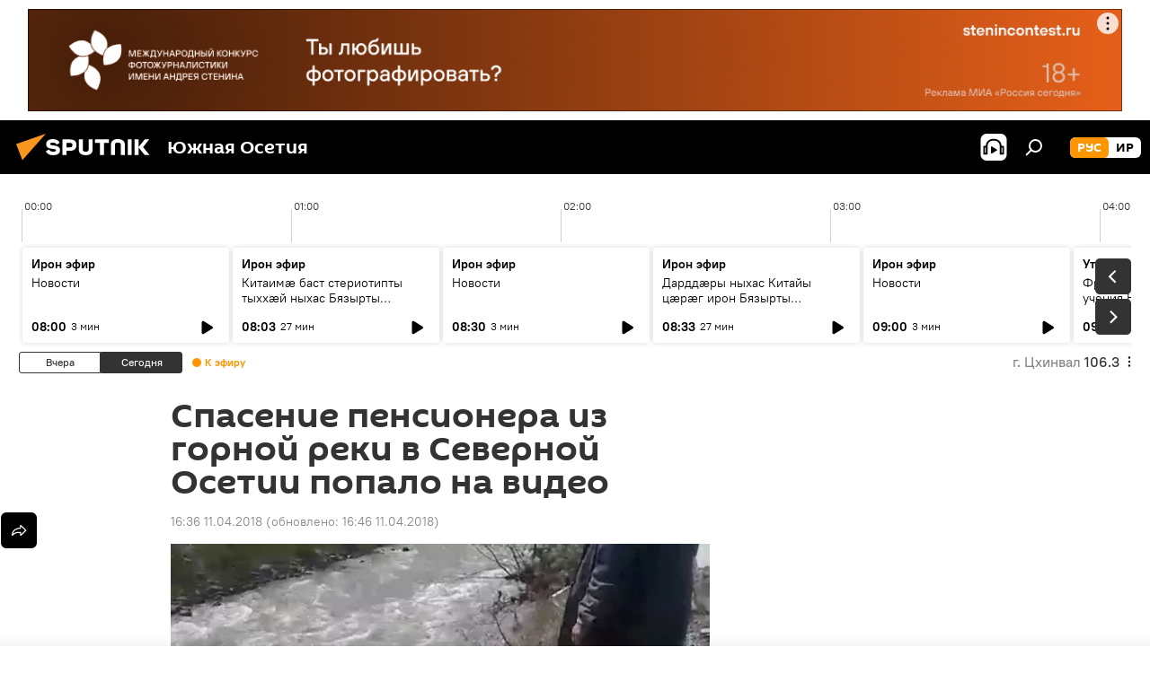

--- FILE ---
content_type: text/html; charset=utf-8
request_url: https://sputnik-ossetia.ru/20180411/6181978.html
body_size: 24999
content:
<!DOCTYPE html><html lang="ru" data-lang="rus" data-charset="" dir="ltr"><head prefix="og: http://ogp.me/ns# fb: http://ogp.me/ns/fb# article: http://ogp.me/ns/article#"><title>Спасение пенсионера из горной реки попало на видео в Северной Осетии‍</title><meta name="description" content="Североосетинские спасатели совместно с местными жителями помогли выбраться из реки пожилому человеку 11.04.2018, Sputnik Южная Осетия"><meta name="keywords" content="происшествия , новости, северная осетия"><meta http-equiv="X-UA-Compatible" content="IE=edge,chrome=1"><meta http-equiv="Content-Type" content="text/html; charset=utf-8"><meta name="robots" content="index, follow, max-image-preview:large"><meta name="viewport" content="width=device-width, initial-scale=1.0, maximum-scale=1.0, user-scalable=yes"><meta name="HandheldFriendly" content="true"><meta name="MobileOptimzied" content="width"><meta name="referrer" content="always"><meta name="format-detection" content="telephone=no"><meta name="format-detection" content="address=no"><link rel="alternate" type="application/rss+xml" href="https://sputnik-ossetia.ru/export/rss2/archive/index.xml"><link rel="canonical" href="https://sputnik-ossetia.ru/20180411/6181978.html"><link rel="preload" as="image" href="https://cdnn1.img.sputnik-ossetia.ru/img/618/19/6181912_4:0:1915:1080_600x0_80_0_0_5a1633eeb0c9518576ed911d5f4f476c.jpg.webp"><link rel="preconnect" href="https://cdnn1.img.sputnik-ossetia.ru/images/"><link rel="dns-prefetch" href="https://cdnn1.img.sputnik-ossetia.ru/images/"><link rel="alternate" hreflang="ru" href="https://sputnik-ossetia.ru/20180411/6181978.html"><link rel="alternate" hreflang="x-default" href="https://sputnik-ossetia.ru/20180411/6181978.html"><link rel="apple-touch-icon" sizes="57x57" href="https://cdnn1.img.sputnik-ossetia.ru/i/favicon/favicon-57x57.png"><link rel="apple-touch-icon" sizes="60x60" href="https://cdnn1.img.sputnik-ossetia.ru/i/favicon/favicon-60x60.png"><link rel="apple-touch-icon" sizes="72x72" href="https://cdnn1.img.sputnik-ossetia.ru/i/favicon/favicon-72x72.png"><link rel="apple-touch-icon" sizes="76x76" href="https://cdnn1.img.sputnik-ossetia.ru/i/favicon/favicon-76x76.png"><link rel="apple-touch-icon" sizes="114x114" href="https://cdnn1.img.sputnik-ossetia.ru/i/favicon/favicon-114x114.png"><link rel="apple-touch-icon" sizes="120x120" href="https://cdnn1.img.sputnik-ossetia.ru/i/favicon/favicon-120x120.png"><link rel="apple-touch-icon" sizes="144x144" href="https://cdnn1.img.sputnik-ossetia.ru/i/favicon/favicon-144x144.png"><link rel="apple-touch-icon" sizes="152x152" href="https://cdnn1.img.sputnik-ossetia.ru/i/favicon/favicon-152x152.png"><link rel="apple-touch-icon" sizes="180x180" href="https://cdnn1.img.sputnik-ossetia.ru/i/favicon/favicon-180x180.png"><link rel="icon" type="image/png" sizes="192x192" href="https://cdnn1.img.sputnik-ossetia.ru/i/favicon/favicon-192x192.png"><link rel="icon" type="image/png" sizes="32x32" href="https://cdnn1.img.sputnik-ossetia.ru/i/favicon/favicon-32x32.png"><link rel="icon" type="image/png" sizes="96x96" href="https://cdnn1.img.sputnik-ossetia.ru/i/favicon/favicon-96x96.png"><link rel="icon" type="image/png" sizes="16x16" href="https://cdnn1.img.sputnik-ossetia.ru/i/favicon/favicon-16x16.png"><link rel="manifest" href="/project_data/manifest.json?4"><meta name="msapplication-TileColor" content="#F4F4F4"><meta name="msapplication-TileImage" content="https://cdnn1.img.sputnik-ossetia.ru/i/favicon/favicon-144x144.png"><meta name="theme-color" content="#F4F4F4"><link rel="shortcut icon" href="https://cdnn1.img.sputnik-ossetia.ru/i/favicon/favicon.ico"><meta property="fb:app_id" content="779731408851257"><meta property="fb:pages" content="414513188731593"><meta name="analytics:lang" content="rus"><meta name="analytics:title" content="Спасение пенсионера из горной реки попало на видео в Северной Осетии‍"><meta name="analytics:keyw" content="incidents, news, North_Ossetia"><meta name="analytics:rubric" content=""><meta name="analytics:tags" content="Происшествия, Новости, Северная Осетия"><meta name="analytics:site_domain" content="sputnik-ossetia.ru"><meta name="analytics:article_id" content="6181978"><meta name="analytics:url" content="https://sputnik-ossetia.ru/20180411/6181978.html"><meta name="analytics:p_ts" content="1523453760"><meta name="analytics:author" content="Sputnik Южная Осетия"><meta name="analytics:isscroll" content="0"><meta property="og:url" content="https://sputnik-ossetia.ru/20180411/6181978.html"><meta property="og:title" content="Спасение пенсионера из горной реки в Северной Осетии‍ попало на видео"><meta property="og:description" content="Североосетинские спасатели совместно с местными жителями помогли выбраться из реки пожилому человеку"><meta property="og:type" content="article"><meta property="og:site_name" content="Sputnik Южная Осетия"><meta property="og:locale" content="ru_OS"><meta property="og:image" content="https://cdnn1.img.sputnik-ossetia.ru/img/618/19/6181912_4:0:1915:1080_2072x0_60_0_0_791f67ab3018c49cf87e45dc9253841c.jpg.webp"><meta name="relap-image" content="https://cdnn1.img.sputnik-ossetia.ru/i/logo/logo-social.png"><meta name="twitter:card" content="summary_large_image"><meta name="twitter:image" content="https://cdnn1.img.sputnik-ossetia.ru/img/618/19/6181912_4:0:1915:1080_2072x0_60_0_0_791f67ab3018c49cf87e45dc9253841c.jpg.webp"><meta property="article:published_time" content="20180411T1636+0300"><meta property="article:modified_time" content="20180411T1646+0300"><meta property="article:author" content="Sputnik Южная Осетия"><link rel="author" href="https://sputnik-ossetia.ru"><meta property="article:section" content="Новости"><meta property="article:tag" content="Происшествия "><meta property="article:tag" content="Новости"><meta property="article:tag" content="Северная Осетия"><meta name="relap-entity-id" content="6181978"><meta property="fb:pages" content="414513188731593"><link rel="amphtml" href="https://sputnik-ossetia.ru/amp/20180411/6181978.html"><link rel="preload" as="style" onload="this.onload=null;this.rel='stylesheet'" type="text/css" href="https://cdnn1.img.sputnik-ossetia.ru/css/libs/fonts.min.css?911eb65935"><link rel="stylesheet" type="text/css" href="https://cdnn1.img.sputnik-ossetia.ru/css/common.min.css?9149894256"><link rel="stylesheet" type="text/css" href="https://cdnn1.img.sputnik-ossetia.ru/css/radioschedule.min.css?975ce1b4d"><link rel="stylesheet" type="text/css" href="https://cdnn1.img.sputnik-ossetia.ru/css/article.min.css?913fe17605"><script src="https://cdnn1.img.sputnik-ossetia.ru/min/js/dist/head.js?9c9052ef3"></script><script data-iub-purposes="1">var _paq = _paq || []; (function() {var stackDomain = window.location.hostname.split('.').reverse();var domain = stackDomain[1] + '.' + stackDomain[0];_paq.push(['setCDNMask', new RegExp('cdn(\\w+).img.'+domain)]); _paq.push(['setSiteId', 'sputnik_os']); _paq.push(['trackPageView']); _paq.push(['enableLinkTracking']); var d=document, g=d.createElement('script'), s=d.getElementsByTagName('script')[0]; g.type='text/javascript'; g.defer=true; g.async=true; g.src='//a.sputniknews.com/js/sputnik.js'; s.parentNode.insertBefore(g,s); } )();</script><script type="text/javascript" src="https://cdnn1.img.sputnik-ossetia.ru/min/js/libs/banners/adfx.loader.bind.js?98d724fe2"></script><script>
                (window.yaContextCb = window.yaContextCb || []).push(() => {
                    replaceOriginalAdFoxMethods();
                    window.Ya.adfoxCode.hbCallbacks = window.Ya.adfoxCode.hbCallbacks || [];
                })
            </script><!--В <head> сайта один раз добавьте код загрузчика-->
<script>window.yaContextCb = window.yaContextCb || []</script>
<script src="https://yandex.ru/ads/system/context.js" async></script><script>var endlessScrollFirst = 6181978; var endlessScrollUrl = '/services/article/infinity/'; var endlessScrollAlgorithm = ''; var endlessScrollQueue = [37045362, 37044155, 37042734, 37045216, 37044622, 37044973, 37044800, 37043849, 37032862, 37043663, 37043475, 37042583, 15293500, 37033591, 37035138];</script><script>var endlessScrollFirst = 6181978; var endlessScrollUrl = '/services/article/infinity/'; var endlessScrollAlgorithm = ''; var endlessScrollQueue = [37045362, 37044155, 37042734, 37045216, 37044622, 37044973, 37044800, 37043849, 37032862, 37043663, 37043475, 37042583, 15293500, 37033591, 37035138];</script></head><body id="body" data-ab="a" data-emoji="0" class="site_os m-page-article "><div class="schema_org" itemscope="itemscope" itemtype="https://schema.org/WebSite"><meta itemprop="name" content="Sputnik Южная Осетия"><meta itemprop="alternateName" content="Sputnik Южная Осетия"><meta itemprop="description" content="Свежие события и последние новости Южной Осетии. Фото и видео с места событий, темы дня, происшествия, аналитика."><a itemprop="url" href="https://sputnik-ossetia.ru" title="Sputnik Южная Осетия"> </a><meta itemprop="image" content="https://sputnik-ossetia.ru/i/logo/logo.png"></div><ul class="schema_org" itemscope="itemscope" itemtype="http://schema.org/BreadcrumbList"><li itemprop="itemListElement" itemscope="itemscope" itemtype="http://schema.org/ListItem"><meta itemprop="name" content="Sputnik Южная Осетия"><meta itemprop="position" content="1"><meta itemprop="item" content="https://sputnik-ossetia.ru"><a itemprop="url" href="https://sputnik-ossetia.ru" title="Sputnik Южная Осетия"> </a></li><li itemprop="itemListElement" itemscope="itemscope" itemtype="http://schema.org/ListItem"><meta itemprop="name" content="Новости"><meta itemprop="position" content="2"><meta itemprop="item" content="https://sputnik-ossetia.ru/20180411/"><a itemprop="url" href="https://sputnik-ossetia.ru/20180411/" title="Новости"> </a></li><li itemprop="itemListElement" itemscope="itemscope" itemtype="http://schema.org/ListItem"><meta itemprop="name" content="Спасение пенсионера из горной реки в Северной Осетии‍ попало на видео"><meta itemprop="position" content="3"><meta itemprop="item" content="https://sputnik-ossetia.ru/20180411/6181978.html"><a itemprop="url" href="https://sputnik-ossetia.ru/20180411/6181978.html" title="Спасение пенсионера из горной реки в Северной Осетии‍ попало на видео"> </a></li></ul><div class="container"><div class="banner m-before-header m-article-desktop" data-position="article_desktop_header" data-infinity="1"><aside class="banner__content"><iframe class="relap-runtime-iframe" style="position:absolute;top:-9999px;left:-9999px;visibility:hidden;" srcdoc="<script src='https://relap.io/v7/relap.js' data-relap-token='HvaPHeJmpVila25r'></script>"></iframe>

<!--AdFox START-->
<!--riaru-->
<!--Площадка: sputnik-ossetia.ru / * / *-->
<!--Тип баннера: 100%x-->
<!--Расположение: 39023_bn23-х120-desk-->
<div id="adfox_163524730848976475_1"></div>
<script>
    window.yaContextCb.push(()=>{
        Ya.adfoxCode.create({
            ownerId: 249922,
            containerId: 'adfox_163524730848976475_1',
            params: {
                pp: 'btoo',
                ps: 'ckbi',
                p2: 'fluh',
                puid1: '',
                puid2: '',
                puid3: '',
                puid4: 'incidents:news:North_Ossetia',
                puid5: ''
            }
        })
    })
</script></aside></div><div class="banner m-before-header m-article-mobile" data-position="article_mobile_header" data-infinity="1"><aside class="banner__content"><!--AdFox START-->
<!--riaru-->
<!--Площадка: sputnik-ossetia.ru / * / *-->
<!--Тип баннера: 100%x-->
<!--Расположение: 39028_bn28-х100-mob-->
<div id="adfox_163524753280895947_1"></div>
<script>
    window.yaContextCb.push(()=>{
        Ya.adfoxCode.create({
            ownerId: 249922,
            containerId: 'adfox_163524753280895947_1',
            params: {
                pp: 'btoq',
                ps: 'ckbi',
                p2: 'fluh',
                puid1: '',
                puid2: '',
                puid3: '',
                puid4: 'incidents:news:North_Ossetia',
                puid5: ''
            }
        })
    })
</script></aside></div></div><div class="page" id="page"><div id="alerts"><script type="text/template" id="alertAfterRegisterTemplate">
                    
                        <div class="auth-alert m-hidden" id="alertAfterRegister">
                            <div class="auth-alert__text">
                                <%- data.success_title %> <br />
                                <%- data.success_email_1 %>
                                <span class="m-email"></span>
                                <%- data.success_email_2 %>
                            </div>
                            <div class="auth-alert__btn">
                                <button class="form__btn m-min m-black confirmEmail">
                                    <%- data.send %>
                                </button>
                            </div>
                        </div>
                    
                </script><script type="text/template" id="alertAfterRegisterNotifyTemplate">
                    
                        <div class="auth-alert" id="alertAfterRegisterNotify">
                            <div class="auth-alert__text">
                                <%- data.golink_1 %>
                                <span class="m-email">
                                    <%- user.mail %>
                                </span>
                                <%- data.golink_2 %>
                            </div>
                            <% if (user.registerConfirmCount <= 2 ) {%>
                                <div class="auth-alert__btn">
                                    <button class="form__btn m-min m-black confirmEmail">
                                        <%- data.send %>
                                    </button>
                                </div>
                            <% } %>
                        </div>
                    
                </script></div><div class="anchor" id="anchor"><div class="header " id="header"><div class="m-relative"><div class="container m-header"><div class="header__wrap"><div class="header__name"><div class="header__logo"><a href="/" title="Sputnik Южная Осетия"><svg xmlns="http://www.w3.org/2000/svg" width="176" height="44" viewBox="0 0 176 44" fill="none"><path class="chunk_1" fill-rule="evenodd" clip-rule="evenodd" d="M45.8073 18.3817C45.8073 19.5397 47.1661 19.8409 49.3281 20.0417C54.1074 20.4946 56.8251 21.9539 56.8461 25.3743C56.8461 28.7457 54.2802 30.9568 48.9989 30.9568C44.773 30.9568 42.1067 29.1496 41 26.5814L44.4695 24.5688C45.3754 25.9277 46.5334 27.0343 49.4005 27.0343C51.3127 27.0343 52.319 26.4296 52.319 25.5751C52.319 24.5665 51.6139 24.2163 48.3942 23.866C43.7037 23.3617 41.3899 22.0029 41.3899 18.5824C41.3899 15.9675 43.3511 13 48.9359 13C52.9611 13 55.6274 14.8095 56.4305 17.1746L53.1105 19.1358C53.0877 19.1012 53.0646 19.0657 53.041 19.0295C52.4828 18.1733 51.6672 16.9224 48.6744 16.9224C46.914 16.9224 45.8073 17.4758 45.8073 18.3817ZM67.4834 13.3526H59.5918V30.707H64.0279V26.0794H67.4484C72.1179 26.0794 75.0948 24.319 75.0948 19.6401C75.0854 15.3138 72.6199 13.3526 67.4834 13.3526ZM67.4834 22.206H64.0186V17.226H67.4834C69.8975 17.226 70.654 18.0291 70.654 19.6891C70.6587 21.6527 69.6524 22.206 67.4834 22.206ZM88.6994 24.7206C88.6994 26.2289 87.4924 27.0857 85.3794 27.0857C83.3178 27.0857 82.1597 26.2289 82.1597 24.7206V13.3526H77.7236V25.0264C77.7236 28.6477 80.7425 30.9615 85.4704 30.9615C89.9999 30.9615 93.1168 28.8601 93.1168 25.0264V13.3526H88.6808L88.6994 24.7206ZM136.583 13.3526H132.159V30.7023H136.583V13.3526ZM156.097 13.3526L149.215 21.9235L156.45 30.707H151.066L144.276 22.4559V30.707H139.85V13.3526H144.276V21.8021L151.066 13.3526H156.097ZM95.6874 17.226H101.221V30.707H105.648V17.226H111.181V13.3526H95.6874V17.226ZM113.49 18.7342C113.49 15.2134 116.458 13 121.085 13C125.715 13 128.888 15.0616 128.902 18.7342V30.707H124.466V18.935C124.466 17.6789 123.259 16.8734 121.146 16.8734C119.094 16.8734 117.926 17.6789 117.926 18.935V30.707H113.49V18.7342Z" fill="white"></path><path class="chunk_2" d="M41 7L14.8979 36.5862L8 18.431L41 7Z" fill="#F8961D"></path></svg></a></div><div class="header__project"><span class="header__project-title">Южная Осетия</span></div></div><div class="header__controls" data-nosnippet=""><div class="share m-header" data-id="6181978" data-url="https://sputnik-ossetia.ru/20180411/6181978.html" data-title="Спасение пенсионера из горной реки в Северной Осетии‍ попало на видео"></div><div class="header__menu"><span class="header__menu-item header__menu-item-radioButton" id="radioButton" data-stream="https://nfw.ria.ru/flv/audio.aspx?ID=2389730&amp;type=mp3"><svg class="svg-icon"><use xmlns:xlink="http://www.w3.org/1999/xlink" xlink:href="/i/sprites/package/inline.svg?63#radio2"></use></svg></span><span class="header__menu-item" data-modal-open="search"><svg class="svg-icon"><use xmlns:xlink="http://www.w3.org/1999/xlink" xlink:href="/i/sprites/package/inline.svg?63#search"></use></svg></span></div><div class="switcher m-double"><div class="switcher__label"><span class="switcher__title">рус</span><span class="switcher__icon"><svg class="svg-icon"><use xmlns:xlink="http://www.w3.org/1999/xlink" xlink:href="/i/sprites/package/inline.svg?63#arrowDown"></use></svg></span></div><div class="switcher__dropdown"><div translate="no" class="notranslate"><div class="switcher__list"><a href="https://sputnik-ossetia.ru/" class="switcher__link m-selected"><span class="switcher__project">Sputnik Южная Осетия</span><span class="switcher__abbr" data-abbr="рус">рус</span><i class="switcher__accept"><svg class="svg-icon"><use xmlns:xlink="http://www.w3.org/1999/xlink" xlink:href="/i/sprites/package/inline.svg?63#ok"></use></svg></i></a><a href="https://sputnik-ossetia.com/" class="switcher__link"><span class="switcher__project">Sputnik Хуссар Ирыстон</span><span class="switcher__abbr" data-abbr="ир">ир</span></a></div></div></div></div></div></div></div></div></div></div><script>var GLOBAL = GLOBAL || {}; GLOBAL.translate = {}; GLOBAL.rtl = 0; GLOBAL.lang = "rus"; GLOBAL.design = "os"; GLOBAL.charset = ""; GLOBAL.project = "sputnik_os"; GLOBAL.htmlCache = 1; GLOBAL.translate.search = {}; GLOBAL.translate.search.notFound = "Ничего не найдено"; GLOBAL.translate.search.stringLenght = "Введите больше букв для поиска"; GLOBAL.www = "https://sputnik-ossetia.ru"; GLOBAL.seo = {}; GLOBAL.seo.title = ""; GLOBAL.seo.keywords = ""; GLOBAL.seo.description = ""; GLOBAL.sock = {}; GLOBAL.sock.server = "https://cm.sputniknews.com/chat"; GLOBAL.sock.lang = "rus"; GLOBAL.sock.project = "sputnik_os"; GLOBAL.social = {}; GLOBAL.social.fbID = "779731408851257"; GLOBAL.share = [ { name: 'vk', mobile: false },{ name: 'odnoklassniki', mobile: false },{ name: 'telegram', mobile: false },{ name: 'messenger', mobile: true },{ name: 'twitter', mobile: false } ]; GLOBAL.csrf_token = ''; GLOBAL.search = {}; GLOBAL.auth = {}; GLOBAL.auth.status = 'error'; GLOBAL.auth.provider = ''; GLOBAL.auth.twitter = '/id/twitter/request/'; GLOBAL.auth.facebook = '/id/facebook/request/'; GLOBAL.auth.vkontakte = '/id/vkontakte/request/'; GLOBAL.auth.google = '/id/google/request/'; GLOBAL.auth.ok = '/id/ok/request/'; GLOBAL.auth.apple = '/id/apple/request/'; GLOBAL.auth.moderator = ''; GLOBAL.user = {}; GLOBAL.user.id = ""; GLOBAL.user.emailActive = ""; GLOBAL.user.registerConfirmCount = 0; GLOBAL.article = GLOBAL.article || {}; GLOBAL.article.id = 6181978; GLOBAL.article.chat_expired = !!1; GLOBAL.chat = GLOBAL.chat || {}; GLOBAL.chat.show = !!1; GLOBAL.locale = {"convertDate":{"yesterday":"\u0432\u0447\u0435\u0440\u0430","hours":{"nominative":"%{s} \u043c\u0438\u043d\u0443\u0442\u0443 \u043d\u0430\u0437\u0430\u0434","genitive":"%{s} \u043c\u0438\u043d\u0443\u0442\u044b \u043d\u0430\u0437\u0430\u0434"},"minutes":{"nominative":"%{s} \u0447\u0430\u0441 \u043d\u0430\u0437\u0430\u0434","genitive":"%{s} \u0447\u0430\u0441\u0430 \u043d\u0430\u0437\u0430\u0434"}},"js_templates":{"unread":"\u041d\u0435\u043f\u0440\u043e\u0447\u0438\u0442\u0430\u043d\u043d\u044b\u0435","you":"\u0412\u044b","author":"\u0430\u0432\u0442\u043e\u0440","report":"\u041f\u043e\u0436\u0430\u043b\u043e\u0432\u0430\u0442\u044c\u0441\u044f","reply":"\u041e\u0442\u0432\u0435\u0442\u0438\u0442\u044c","block":"\u0417\u0430\u0431\u043b\u043e\u043a\u0438\u0440\u043e\u0432\u0430\u0442\u044c","remove":"\u0423\u0434\u0430\u043b\u0438\u0442\u044c","closeall":"\u0417\u0430\u043a\u0440\u044b\u0442\u044c \u0432\u0441\u0435","notifications":"Notificaciones","disable_twelve":"\u041e\u0442\u043a\u043b\u044e\u0447\u0438\u0442\u044c \u043d\u0430 12 \u0447\u0430\u0441\u043e\u0432","new_message":"\u041d\u043e\u0432\u043e\u0435 \u0441\u043e\u043e\u0431\u0449\u0435\u043d\u0438\u0435 \u043e\u0442 sputniknews.ru","acc_block":"\u0412\u0430\u0448 \u0430\u043a\u043a\u0430\u0443\u043d\u0442 \u0437\u0430\u0431\u043b\u043e\u043a\u0438\u0440\u043e\u0432\u0430\u043d \u0430\u0434\u043c\u0438\u043d\u0438\u0441\u0442\u0440\u0430\u0442\u043e\u0440\u043e\u043c \u0441\u0430\u0439\u0442\u0430","acc_unblock":"\u0412\u0430\u0448 \u0430\u043a\u043a\u0430\u0443\u043d\u0442 \u0440\u0430\u0437\u0431\u043b\u043e\u043a\u0438\u0440\u043e\u0432\u0430\u043d \u0430\u0434\u043c\u0438\u043d\u0438\u0441\u0442\u0440\u0430\u0442\u043e\u0440\u043e\u043c \u0441\u0430\u0439\u0442\u0430","you_subscribe_1":"\u0412\u044b \u043f\u043e\u0434\u043f\u0438\u0441\u0430\u043d\u044b \u043d\u0430 \u0442\u0435\u043c\u0443 ","you_subscribe_2":"\u0423\u043f\u0440\u0430\u0432\u043b\u044f\u0442\u044c \u0441\u0432\u043e\u0438\u043c\u0438 \u043f\u043e\u0434\u043f\u0438\u0441\u043a\u0430\u043c\u0438 \u0432\u044b \u043c\u043e\u0436\u0435\u0442\u0435 \u0432 \u043b\u0438\u0447\u043d\u043e\u043c \u043a\u0430\u0431\u0438\u043d\u0435\u0442\u0435","you_received_warning_1":"\u0412\u044b \u043f\u043e\u043b\u0443\u0447\u0438\u043b\u0438 ","you_received_warning_2":" \u043f\u0440\u0435\u0434\u0443\u043f\u0440\u0435\u0436\u0434\u0435\u043d\u0438\u0435. \u0423\u0432\u0430\u0436\u0430\u0439\u0442\u0435 \u0434\u0440\u0443\u0433\u0438\u0445 \u0443\u0447\u0430\u0441\u0442\u043d\u0438\u043a\u043e\u0432 \u0438 \u043d\u0435 \u043d\u0430\u0440\u0443\u0448\u0430\u0439\u0442\u0435 \u043f\u0440\u0430\u0432\u0438\u043b\u0430 \u043a\u043e\u043c\u043c\u0435\u043d\u0442\u0438\u0440\u043e\u0432\u0430\u043d\u0438\u044f. \u041f\u043e\u0441\u043b\u0435 \u0442\u0440\u0435\u0442\u044c\u0435\u0433\u043e \u043d\u0430\u0440\u0443\u0448\u0435\u043d\u0438\u044f \u0432\u044b \u0431\u0443\u0434\u0435\u0442\u0435 \u0437\u0430\u0431\u043b\u043e\u043a\u0438\u0440\u043e\u0432\u0430\u043d\u044b \u043d\u0430 12 \u0447\u0430\u0441\u043e\u0432.","block_time":"\u0421\u0440\u043e\u043a \u0431\u043b\u043e\u043a\u0438\u0440\u043e\u0432\u043a\u0438: ","hours":" \u0447\u0430\u0441\u043e\u0432","forever":"\u043d\u0430\u0432\u0441\u0435\u0433\u0434\u0430","feedback":"\u0421\u0432\u044f\u0437\u0430\u0442\u044c\u0441\u044f","my_subscriptions":"\u041c\u043e\u0438 \u043f\u043e\u0434\u043f\u0438\u0441\u043a\u0438","rules":"\u041f\u0440\u0430\u0432\u0438\u043b\u0430 \u043a\u043e\u043c\u043c\u0435\u043d\u0442\u0438\u0440\u043e\u0432\u0430\u043d\u0438\u044f \u043c\u0430\u0442\u0435\u0440\u0438\u0430\u043b\u043e\u0432","chat":"\u0427\u0430\u0442: ","chat_new_messages":"\u041d\u043e\u0432\u044b\u0435 \u0441\u043e\u043e\u0431\u0449\u0435\u043d\u0438\u044f \u0432 \u0447\u0430\u0442\u0435","chat_moder_remove_1":"\u0412\u0430\u0448\u0435 \u0441\u043e\u043e\u0431\u0449\u0435\u043d\u0438\u0435 ","chat_moder_remove_2":" \u0431\u044b\u043b\u043e \u0443\u0434\u0430\u043b\u0435\u043d\u043e \u0430\u0434\u043c\u0438\u043d\u0438\u0441\u0442\u0440\u0430\u0442\u043e\u0440\u043e\u043c","chat_close_time_1":"\u0412 \u0447\u0430\u0442\u0435 \u043d\u0438\u043a\u0442\u043e \u043d\u0435 \u043f\u0438\u0441\u0430\u043b \u0431\u043e\u043b\u044c\u0448\u0435 12 \u0447\u0430\u0441\u043e\u0432, \u043e\u043d \u0437\u0430\u043a\u0440\u043e\u0435\u0442\u0441\u044f \u0447\u0435\u0440\u0435\u0437 ","chat_close_time_2":" \u0447\u0430\u0441\u043e\u0432","chat_new_emoji_1":"\u041d\u043e\u0432\u044b\u0435 \u0440\u0435\u0430\u043a\u0446\u0438\u0438 ","chat_new_emoji_2":" \u0432\u0430\u0448\u0435\u043c\u0443 \u0441\u043e\u043e\u0431\u0449\u0435\u043d\u0438\u044e ","chat_message_reply_1":"\u041d\u0430 \u0432\u0430\u0448 \u043a\u043e\u043c\u043c\u0435\u043d\u0442\u0430\u0440\u0438\u0439 ","chat_message_reply_2":" \u043e\u0442\u0432\u0435\u0442\u0438\u043b \u043f\u043e\u043b\u044c\u0437\u043e\u0432\u0430\u0442\u0435\u043b\u044c ","chat_verify_message":"\n \u0421\u043f\u0430\u0441\u0438\u0431\u043e! \u0412\u0430\u0448\u0435 \u0441\u043e\u043e\u0431\u0449\u0435\u043d\u0438\u0435 \u0431\u0443\u0434\u0435\u0442 \u043e\u043f\u0443\u0431\u043b\u0438\u043a\u043e\u0432\u0430\u043d\u043e \u043f\u043e\u0441\u043b\u0435 \u043f\u0440\u043e\u0432\u0435\u0440\u043a\u0438 \u043c\u043e\u0434\u0435\u0440\u0430\u0442\u043e\u0440\u0430\u043c\u0438 \u0441\u0430\u0439\u0442\u0430.\n ","emoji_1":"\u041d\u0440\u0430\u0432\u0438\u0442\u0441\u044f","emoji_2":"\u0425\u0430-\u0425\u0430","emoji_3":"\u0423\u0434\u0438\u0432\u0438\u0442\u0435\u043b\u044c\u043d\u043e","emoji_4":"\u0413\u0440\u0443\u0441\u0442\u043d\u043e","emoji_5":"\u0412\u043e\u0437\u043c\u0443\u0442\u0438\u0442\u0435\u043b\u044c\u043d\u043e","emoji_6":"\u041d\u0435 \u043d\u0440\u0430\u0432\u0438\u0442\u0441\u044f","site_subscribe_podcast":{"success":"\u0421\u043f\u0430\u0441\u0438\u0431\u043e, \u0432\u044b \u043f\u043e\u0434\u043f\u0438\u0441\u0430\u043d\u044b \u043d\u0430 \u0440\u0430\u0441\u0441\u044b\u043b\u043a\u0443! \u041d\u0430\u0441\u0442\u0440\u043e\u0438\u0442\u044c \u0438\u043b\u0438 \u043e\u0442\u043c\u0435\u043d\u0438\u0442\u044c \u043f\u043e\u0434\u043f\u0438\u0441\u043a\u0443 \u043c\u043e\u0436\u043d\u043e \u0432 \u043b\u0438\u0447\u043d\u043e\u043c \u043a\u0430\u0431\u0438\u043d\u0435\u0442\u0435","subscribed":"\u0412\u044b \u0443\u0436\u0435 \u043f\u043e\u0434\u043f\u0438\u0441\u0430\u043d\u044b \u043d\u0430 \u044d\u0442\u0443 \u0440\u0430\u0441\u0441\u044b\u043b\u043a\u0443","error":"\u041f\u0440\u043e\u0438\u0437\u043e\u0448\u043b\u0430 \u043d\u0435\u043f\u0440\u0435\u0434\u0432\u0438\u0434\u0435\u043d\u043d\u0430\u044f \u043e\u0448\u0438\u0431\u043a\u0430. \u041f\u043e\u0436\u0430\u043b\u0443\u0439\u0441\u0442\u0430, \u043f\u043e\u0432\u0442\u043e\u0440\u0438\u0442\u0435 \u043f\u043e\u043f\u044b\u0442\u043a\u0443 \u043f\u043e\u0437\u0436\u0435"},"radioschedule":{"live":"\u044d\u0444\u0438\u0440","minute":" \u043c\u0438\u043d"}},"smartcaptcha":{"site_key":"ysc1_Zf0zfLRI3tRHYHJpbX6EjjBcG1AhG9LV0dmZQfJu8ba04c1b"}}; GLOBAL = {...GLOBAL, ...{"subscribe":{"@attributes":{"ratio":"0.2"},"email":"\u0412\u0432\u0435\u0434\u0438\u0442\u0435 e-mail","button":"\u041f\u043e\u0434\u043f\u0438\u0441\u0430\u0442\u044c\u0441\u044f","send":"\u0421\u043f\u0430\u0441\u0438\u0431\u043e, \u0432\u0430\u043c \u043e\u0442\u043f\u0440\u0430\u0432\u043b\u0435\u043d\u043e \u043f\u0438\u0441\u044c\u043c\u043e \u0441\u043e \u0441\u0441\u044b\u043b\u043a\u043e\u0439 \u0434\u043b\u044f \u043f\u043e\u0434\u0442\u0432\u0435\u0440\u0436\u0434\u0435\u043d\u0438\u044f \u043f\u043e\u0434\u043f\u0438\u0441\u043a\u0438","subscribe":"\u0421\u043f\u0430\u0441\u0438\u0431\u043e, \u0432\u044b \u043f\u043e\u0434\u043f\u0438\u0441\u0430\u043d\u044b \u043d\u0430 \u0440\u0430\u0441\u0441\u044b\u043b\u043a\u0443! \u041d\u0430\u0441\u0442\u0440\u043e\u0438\u0442\u044c \u0438\u043b\u0438 \u043e\u0442\u043c\u0435\u043d\u0438\u0442\u044c \u043f\u043e\u0434\u043f\u0438\u0441\u043a\u0443 \u043c\u043e\u0436\u043d\u043e \u0432 \u043b\u0438\u0447\u043d\u043e\u043c \u043a\u0430\u0431\u0438\u043d\u0435\u0442\u0435","confirm":"\u0412\u044b \u0443\u0436\u0435 \u043f\u043e\u0434\u043f\u0438\u0441\u0430\u043d\u044b \u043d\u0430 \u044d\u0442\u0443 \u0440\u0430\u0441\u0441\u044b\u043b\u043a\u0443","registration":{"@attributes":{"button":"\u0417\u0430\u0440\u0435\u0433\u0438\u0441\u0442\u0440\u0438\u0440\u043e\u0432\u0430\u0442\u044c\u0441\u044f","ratio":"0.1"}},"social":{"@attributes":{"count":"6","ratio":"0.7"},"comment":[{},{},{}],"item":[{"@attributes":{"type":"vk","title":"vkontakte","url":"https:\/\/vk.ru\/public95837632"}},{"@attributes":{"type":"ok","title":"odnoklassniki","url":"https:\/\/ok.ru\/group\/52824727486552","ratio":"0.125"}},{"@attributes":{"type":"yd","title":"yandex dzen","url":"https:\/\/zen.yandex.ru\/sputnik-ossetia.ru\/","ratio":"0.125"}},{"@attributes":{"type":"tg","title":"telegram","url":"https:\/\/t.me\/sputnikossetia","ratio":"0.125"}}]}}}}; GLOBAL.js = {}; GLOBAL.js.videoplayer = "https://cdnn1.img.sputnik-ossetia.ru/min/js/dist/videoplayer.js?9651130d6"; GLOBAL.userpic = "/userpic/"; GLOBAL.gmt = ""; GLOBAL.tz = "+0300"; GLOBAL.projectList = [ { title: 'Международный', country: [ { title: 'Английский', url: 'https://sputnikglobe.com', flag: 'flags-INT', lang: 'International', lang2: 'English' }, ] }, { title: 'Ближний Восток', country: [ { title: 'Арабский', url: 'https://sarabic.ae/', flag: 'flags-INT', lang: 'Sputnik عربي', lang2: 'Arabic' }, { title: 'Турецкий', url: 'https://anlatilaninotesi.com.tr/', flag: 'flags-TUR', lang: 'Türkiye', lang2: 'Türkçe' }, { title: 'Фарси', url: 'https://spnfa.ir/', flag: 'flags-INT', lang: 'Sputnik ایران', lang2: 'Persian' }, { title: 'Дари', url: 'https://sputnik.af/', flag: 'flags-INT', lang: 'Sputnik افغانستان', lang2: 'Dari' }, ] }, { title: 'Латинская Америка', country: [ { title: 'Испанский', url: 'https://noticiaslatam.lat/', flag: 'flags-INT', lang: 'Mundo', lang2: 'Español' }, { title: 'Португальский', url: 'https://noticiabrasil.net.br/', flag: 'flags-BRA', lang: 'Brasil', lang2: 'Português' }, ] }, { title: 'Южная Азия', country: [ { title: 'Хинди', url: 'https://hindi.sputniknews.in', flag: 'flags-IND', lang: 'भारत', lang2: 'हिंदी' }, { title: 'Английский', url: 'https://sputniknews.in', flag: 'flags-IND', lang: 'India', lang2: 'English' }, ] }, { title: 'Восточная и Юго-Восточная Азия', country: [ { title: 'Вьетнамский', url: 'https://kevesko.vn/', flag: 'flags-VNM', lang: 'Việt Nam', lang2: 'Tiếng Việt' }, { title: 'Японский', url: 'https://sputniknews.jp/', flag: 'flags-JPN', lang: '日本', lang2: '日本語' }, { title: 'Китайский', url: 'https://sputniknews.cn/', flag: 'flags-CHN', lang: '中国', lang2: '中文' }, ] }, { title: 'Центральная Азия', country: [ { title: 'Казахский', url: 'https://sputnik.kz/', flag: 'flags-KAZ', lang: 'Қазақстан', lang2: 'Қазақ тілі' }, { title: 'Киргизский', url: 'https://sputnik.kg/', flag: 'flags-KGZ', lang: 'Кыргызстан', lang2: 'Кыргызча' }, { title: 'Узбекский', url: 'https://oz.sputniknews.uz/', flag: 'flags-UZB', lang: 'Oʻzbekiston', lang2: 'Ўзбекча' }, { title: 'Таджикский', url: 'https://sputnik.tj/', flag: 'flags-TJK', lang: 'Тоҷикистон', lang2: 'Тоҷикӣ' }, ] }, { title: 'Африка', country: [ { title: 'Французский', url: 'https://fr.sputniknews.africa/', flag: 'flags-INT', lang: 'Afrique', lang2: 'Français' }, { title: 'Английский', url: 'https://en.sputniknews.africa', flag: 'flags-INT', lang: 'Africa', lang2: 'English' }, ] }, { title: 'Кавказ', country: [ { title: 'Армянский', url: 'https://arm.sputniknews.ru/', flag: 'flags-ARM', lang: 'Արմենիա', lang2: 'Հայերեն' }, { title: 'Абхазский', url: 'https://sputnik-abkhazia.info/', flag: 'flags-ABH', lang: 'Аҧсны', lang2: 'Аҧсышәала' }, { title: 'Осетинский', url: 'https://sputnik-ossetia.com/', flag: 'flags-OST', lang: 'Хуссар Ирыстон', lang2: 'Иронау' }, { title: 'Азербайджанский', url: 'https://sputnik.az/', flag: 'flags-AZE', lang: 'Azərbaycan', lang2: 'Аzərbaycanca' }, ] }, { title: 'Европа', country: [ { title: 'Сербский', url: 'https://sputnikportal.rs/', flag: 'flags-SRB', lang: 'Србиjа', lang2: 'Српски' }, { title: 'Русский', url: 'https://lv.sputniknews.ru/', flag: 'flags-LVA', lang: 'Latvija', lang2: 'Русский' }, { title: 'Русский', url: 'https://lt.sputniknews.ru/', flag: 'flags-LTU', lang: 'Lietuva', lang2: 'Русский' }, { title: 'Молдавский', url: 'https://md.sputniknews.com/', flag: 'flags-MDA', lang: 'Moldova', lang2: 'Moldovenească' }, { title: 'Белорусский', url: 'https://bel.sputnik.by/', flag: 'flags-BLR', lang: 'Беларусь', lang2: 'Беларускi' } ] }, ];</script><div class="wrapper" id="endless" data-infinity-max-count="2"><div class="radioschedule"><div class="radioschedule__inner"><div class="radioschedule__time"><div class="radioschedule__time-scroll"><div class="radioschedule__time-list"><div class="radioschedule__time-day"><div class="radioschedule__time-line-item" style="left: 0px;">00:00</div><div class="radioschedule__time-line-item" style="left: 300px;">01:00</div><div class="radioschedule__time-line-item" style="left: 600px;">02:00</div><div class="radioschedule__time-line-item" style="left: 900px;">03:00</div><div class="radioschedule__time-line-item" style="left: 1200px;">04:00</div><div class="radioschedule__time-line-item" style="left: 1500px;">05:00</div><div class="radioschedule__time-line-item" style="left: 1800px;">06:00</div><div class="radioschedule__time-line-item" style="left: 2100px;">07:00</div><div class="radioschedule__time-line-item" style="left: 2400px;">08:00</div><div class="radioschedule__time-line-item" style="left: 2700px;">09:00</div><div class="radioschedule__time-line-item" style="left: 3000px;">10:00</div><div class="radioschedule__time-line-item" style="left: 3300px;">11:00</div><div class="radioschedule__time-line-item" style="left: 3600px;">12:00</div><div class="radioschedule__time-line-item" style="left: 3900px;">13:00</div><div class="radioschedule__time-line-item" style="left: 4200px;">14:00</div><div class="radioschedule__time-line-item" style="left: 4500px;">15:00</div><div class="radioschedule__time-line-item" style="left: 4800px;">16:00</div><div class="radioschedule__time-line-item" style="left: 5100px;">17:00</div><div class="radioschedule__time-line-item" style="left: 5400px;">18:00</div><div class="radioschedule__time-line-item" style="left: 5700px;">19:00</div><div class="radioschedule__time-line-item" style="left: 6000px;">20:00</div><div class="radioschedule__time-line-item" style="left: 6300px;">21:00</div><div class="radioschedule__time-line-item" style="left: 6600px;">22:00</div><div class="radioschedule__time-line-item" style="left: 6900px;">23:00</div><div class="radioschedule__time-list-item" data-pos="8" data-start="1769058000" data-end="1769058180" style="left: 2400.00583333333px; width: 15.7444166666667px"></div><div class="radioschedule__time-list-item" data-pos="8" data-start="1769058180" data-end="1769059800" style="left: 2416.74216666667px; width: 132.261416666667px"></div><div class="radioschedule__time-list-item" data-pos="8" data-start="1769059800" data-end="1769059980" style="left: 2550.00466666667px; width: 15.7444166666667px"></div><div class="radioschedule__time-list-item" data-pos="8" data-start="1769059980" data-end="1769061600" style="left: 2566.74883333333px; width: 132.261416666667px"></div><div class="radioschedule__time-list-item" data-pos="9" data-start="1769061600" data-end="1769061900" style="left: 2699.99308333333px; width: 15.7444166666667px"></div><div class="radioschedule__time-list-item" data-pos="9" data-start="1769061900" data-end="1769062860" style="left: 2723.62983333333px; width: 77.6285px"></div><div class="radioschedule__time-list-item" data-pos="9" data-start="1769062860" data-end="1769063460" style="left: 2803.20033333333px; width: 49.2558333333333px"></div><div class="radioschedule__time-list-item" data-pos="9" data-start="1769063460" data-end="1769063640" style="left: 2855.51758333333px; width: 15.7444166666667px"></div><div class="radioschedule__time-list-item" data-pos="9" data-start="1769063640" data-end="1769072400" style="left: 2872.25475px; width: 124.968916666667px"></div><div class="radioschedule__time-list-item" data-pos="12" data-start="1769072400" data-end="1769073060" style="left: 3600.00583333333px; width: 15.4484166666667px"></div><div class="radioschedule__time-list-item" data-pos="12" data-start="1769073060" data-end="1769073420" style="left: 3655.96383333333px; width: 19.4015833333333px"></div><div class="radioschedule__time-list-item" data-pos="12" data-start="1769073420" data-end="1769074200" style="left: 3686.40633333333px; width: 55.7379166666667px"></div><div class="radioschedule__time-list-item" data-pos="12" data-start="1769074200" data-end="1769074440" style="left: 3749.9985px; width: 15.4484166666667px"></div><div class="radioschedule__time-list-item" data-pos="12" data-start="1769074440" data-end="1769075400" style="left: 3767.71658333333px; width: 73.7124166666667px"></div><div class="radioschedule__time-list-item" data-pos="12" data-start="1769075400" data-end="1769090400" style="left: 3851.35808333333px; width: 45.2824166666667px"></div><div class="radioschedule__time-list-item" data-pos="17" data-start="1769090400" data-end="1769090700" style="left: 5100.00875px; width: 15.9011666666667px"></div><div class="radioschedule__time-list-item" data-pos="17" data-start="1769090700" data-end="1769091540" style="left: 5123.74316666667px; width: 59.493px"></div><div class="radioschedule__time-list-item" data-pos="17" data-start="1769091540" data-end="1769092200" style="left: 5196.094px; width: 50.9618333333333px"></div><div class="radioschedule__time-list-item" data-pos="17" data-start="1769092200" data-end="1769092380" style="left: 5250.08008333333px; width: 15.9011666666667px"></div><div class="radioschedule__time-list-item" data-pos="17" data-start="1769092380" data-end="1769093793" style="left: 5266.97666666667px; width: 116.746916666667px"></div></div><div class="radioschedule__time-day"><div class="radioschedule__time-line-item" style="left: 0px;">00:00</div><div class="radioschedule__time-line-item" style="left: 300px;">01:00</div><div class="radioschedule__time-line-item" style="left: 600px;">02:00</div><div class="radioschedule__time-line-item" style="left: 900px;">03:00</div><div class="radioschedule__time-line-item" style="left: 1200px;">04:00</div><div class="radioschedule__time-line-item" style="left: 1500px;">05:00</div><div class="radioschedule__time-line-item" style="left: 1800px;">06:00</div><div class="radioschedule__time-line-item" style="left: 2100px;">07:00</div><div class="radioschedule__time-line-item" style="left: 2400px;">08:00</div><div class="radioschedule__time-line-item" style="left: 2700px;">09:00</div><div class="radioschedule__time-line-item" style="left: 3000px;">10:00</div><div class="radioschedule__time-line-item" style="left: 3300px;">11:00</div><div class="radioschedule__time-line-item" style="left: 3600px;">12:00</div><div class="radioschedule__time-line-item" style="left: 3900px;">13:00</div><div class="radioschedule__time-line-item" style="left: 4200px;">14:00</div><div class="radioschedule__time-line-item" style="left: 4500px;">15:00</div><div class="radioschedule__time-line-item" style="left: 4800px;">16:00</div><div class="radioschedule__time-line-item" style="left: 5100px;">17:00</div><div class="radioschedule__time-line-item" style="left: 5400px;">18:00</div><div class="radioschedule__time-line-item" style="left: 5700px;">19:00</div><div class="radioschedule__time-line-item" style="left: 6000px;">20:00</div><div class="radioschedule__time-line-item" style="left: 6300px;">21:00</div><div class="radioschedule__time-line-item" style="left: 6600px;">22:00</div><div class="radioschedule__time-line-item" style="left: 6900px;">23:00</div><div class="radioschedule__time-list-item" data-pos="8" data-start="1769144400" data-end="1769144640" style="left: 2400.00675px; width: 17.2595833333333px"></div><div class="radioschedule__time-list-item" data-pos="8" data-start="1769144640" data-end="1769146200" style="left: 2418.25891666667px; width: 130.746333333333px"></div><div class="radioschedule__time-list-item" data-pos="8" data-start="1769146200" data-end="1769146440" style="left: 2550.00558333333px; width: 17.2595833333333px"></div><div class="radioschedule__time-list-item" data-pos="8" data-start="1769146440" data-end="1769148000" style="left: 2568.26475px; width: 130.746333333333px"></div><div class="radioschedule__time-list-item" data-pos="9" data-start="1769148000" data-end="1769148600" style="left: 2699.99483333333px; width: 17.2595833333333px"></div><div class="radioschedule__time-list-item" data-pos="9" data-start="1769148600" data-end="1769149800" style="left: 2748.32033333333px; width: 98.2274166666667px"></div><div class="radioschedule__time-list-item" data-pos="9" data-start="1769149800" data-end="1769150040" style="left: 2850.00541666667px; width: 17.2595833333333px"></div><div class="radioschedule__time-list-item" data-pos="9" data-start="1769150040" data-end="1769158800" style="left: 2868.25766666667px; width: 128.3605px"></div><div class="radioschedule__time-list-item" data-pos="12" data-start="1769158800" data-end="1769159040" style="left: 3600.00733333333px; width: 16.7740833333333px"></div><div class="radioschedule__time-list-item" data-pos="12" data-start="1769159040" data-end="1769160180" style="left: 3621.03175px; width: 87.8155833333333px"></div><div class="radioschedule__time-list-item" data-pos="12" data-start="1769160180" data-end="1769160360" style="left: 3714.32166666667px; width: 10.8073333333333px"></div><div class="radioschedule__time-list-item" data-pos="12" data-start="1769160360" data-end="1769160420" style="left: 3727.96241666667px; width: 5.136583333333333px"></div><div class="radioschedule__time-list-item" data-pos="12" data-start="1769160420" data-end="1769160600" style="left: 3735.04183333333px; width: 10.4720833333333px"></div><div class="radioschedule__time-list-item" data-pos="12" data-start="1769160600" data-end="1769160840" style="left: 3750.30466666667px; width: 16.7740833333333px"></div><div class="radioschedule__time-list-item" data-pos="12" data-start="1769160840" data-end="1769161380" style="left: 3772.37741666667px; width: 28.6578333333333px"></div><div class="radioschedule__time-list-item" data-pos="12" data-start="1769161380" data-end="1769176800" style="left: 3817.45216666667px; width: 79.0848333333333px"></div><div class="radioschedule__time-list-item" data-pos="17" data-start="1769176800" data-end="1769177400" style="left: 5100.00791666667px; width: 18.0149166666667px"></div><div class="radioschedule__time-list-item" data-pos="17" data-start="1769177400" data-end="1769177640" style="left: 5149.96641666667px; width: 15.2480833333333px"></div><div class="radioschedule__time-list-item" data-pos="17" data-start="1769177640" data-end="1769178180" style="left: 5170.03691666667px; width: 41.9344166666667px"></div><div class="radioschedule__time-list-item" data-pos="17" data-start="1769178180" data-end="1769178300" style="left: 5216.83091666667px; width: 5.868px"></div><div class="radioschedule__time-list-item" data-pos="17" data-start="1769178300" data-end="1769178480" style="left: 5224.55675px; width: 11.2884166666667px"></div><div class="radioschedule__time-list-item" data-pos="17" data-start="1769178480" data-end="1769178600" style="left: 5238.07241666667px; width: 11.10775px"></div><div class="radioschedule__time-list-item" data-pos="17" data-start="1769178600" data-end="1769179320" style="left: 5250.15858333333px; width: 18.0149166666667px"></div><div class="radioschedule__time-list-item" data-pos="17" data-start="1769179320" data-end="1769179860" style="left: 5307.67308333333px; width: 37.093px"></div><div class="radioschedule__time-list-item" data-pos="17" data-start="1769179860" data-end="1769180213" style="left: 5352.60675px; width: 28.4051666666667px"></div></div></div></div></div><div class="radioschedule__list"><div class="radioschedule__list-scroll"><div class="radioschedule__list-inner"><div class="radioschedule__item" data-day="1" data-start="1769058000"><div class="radioschedule__item-category">Ирон эфир</div><div class="radioschedule__item-title"><a href="https://sputnik-ossetia.com/20260122/37000070.html">Новости</a></div><div class="radioschedule__item-time"><span>08:00</span><div class="radioschedule__item-duration">3 мин</div></div><div class="radioschedule__item-player"><div class="radioschedule__player" data-media="https://nfw.ria.ru/flv/file.aspx?type=mp3hi&amp;ID=69767376"><span><svg class="svg-icon"><use xmlns:xlink="http://www.w3.org/1999/xlink" xlink:href="/i/sprites/package/inline.svg?63#play_filled"></use></svg></span><span><svg class="svg-icon"><use xmlns:xlink="http://www.w3.org/1999/xlink" xlink:href="/i/sprites/package/inline.svg?63#pause_small"></use></svg></span></div></div></div><div class="radioschedule__item" data-day="1" data-start="1769058180"><div class="radioschedule__item-category">Ирон эфир</div><div class="radioschedule__item-title"><a href="https://sputnik-ossetia.com/20260122/37000335.html">Китаимӕ баст стериотипты тыххӕй ныхас Бязырты Русланимӕ, кӕцы дзы бирӕ азты дӕргъы фӕцард</a></div><div class="radioschedule__item-time"><span>08:03</span><div class="radioschedule__item-duration">27 мин</div></div><div class="radioschedule__item-player"><div class="radioschedule__player" data-media="https://nfw.ria.ru/flv/file.aspx?type=mp3hi&amp;ID=69693303"><span><svg class="svg-icon"><use xmlns:xlink="http://www.w3.org/1999/xlink" xlink:href="/i/sprites/package/inline.svg?63#play_filled"></use></svg></span><span><svg class="svg-icon"><use xmlns:xlink="http://www.w3.org/1999/xlink" xlink:href="/i/sprites/package/inline.svg?63#pause_small"></use></svg></span></div></div></div><div class="radioschedule__item" data-day="1" data-start="1769059800"><div class="radioschedule__item-category">Ирон эфир</div><div class="radioschedule__item-title"><a href="https://sputnik-ossetia.com/20260122/37000070.html">Новости</a></div><div class="radioschedule__item-time"><span>08:30</span><div class="radioschedule__item-duration">3 мин</div></div><div class="radioschedule__item-player"><div class="radioschedule__player" data-media="https://nfw.ria.ru/flv/file.aspx?type=mp3hi&amp;ID=69767376"><span><svg class="svg-icon"><use xmlns:xlink="http://www.w3.org/1999/xlink" xlink:href="/i/sprites/package/inline.svg?63#play_filled"></use></svg></span><span><svg class="svg-icon"><use xmlns:xlink="http://www.w3.org/1999/xlink" xlink:href="/i/sprites/package/inline.svg?63#pause_small"></use></svg></span></div></div></div><div class="radioschedule__item" data-day="1" data-start="1769059980"><div class="radioschedule__item-category">Ирон эфир</div><div class="radioschedule__item-title"><a href="https://sputnik-ossetia.com/20260122/37000567.html">Дарддӕры ныхас Китайы цӕрӕг ирон Бязырты Русланимӕ ӕмӕ Нарты кадджытӕ</a></div><div class="radioschedule__item-time"><span>08:33</span><div class="radioschedule__item-duration">27 мин</div></div><div class="radioschedule__item-player"><div class="radioschedule__player" data-media="https://nfw.ria.ru/flv/file.aspx?type=mp3hi&amp;ID=71256609"><span><svg class="svg-icon"><use xmlns:xlink="http://www.w3.org/1999/xlink" xlink:href="/i/sprites/package/inline.svg?63#play_filled"></use></svg></span><span><svg class="svg-icon"><use xmlns:xlink="http://www.w3.org/1999/xlink" xlink:href="/i/sprites/package/inline.svg?63#pause_small"></use></svg></span></div></div></div><div class="radioschedule__item" data-day="1" data-start="1769061600"><div class="radioschedule__item-category">Ирон эфир</div><div class="radioschedule__item-title"><a href="https://sputnik-ossetia.com/20260122/37000070.html">Новости</a></div><div class="radioschedule__item-time"><span>09:00</span><div class="radioschedule__item-duration">3 мин</div></div><div class="radioschedule__item-player"><div class="radioschedule__player" data-media="https://nfw.ria.ru/flv/file.aspx?type=mp3hi&amp;ID=69767376"><span><svg class="svg-icon"><use xmlns:xlink="http://www.w3.org/1999/xlink" xlink:href="/i/sprites/package/inline.svg?63#play_filled"></use></svg></span><span><svg class="svg-icon"><use xmlns:xlink="http://www.w3.org/1999/xlink" xlink:href="/i/sprites/package/inline.svg?63#pause_small"></use></svg></span></div></div></div><div class="radioschedule__item" data-day="1" data-start="1769061900"><div class="radioschedule__item-category">Утро на Спутнике</div><div class="radioschedule__item-title"><a href="/20260122/37001778.html">Франция предложила провести учения НАТО в Гренландии</a></div><div class="radioschedule__item-time"><span>09:05</span><div class="radioschedule__item-duration">16 мин</div></div><div class="radioschedule__item-player"><div class="radioschedule__player" data-media="https://nfw.ria.ru/flv/file.aspx?type=mp3hi&amp;ID=27063263"><span><svg class="svg-icon"><use xmlns:xlink="http://www.w3.org/1999/xlink" xlink:href="/i/sprites/package/inline.svg?63#play_filled"></use></svg></span><span><svg class="svg-icon"><use xmlns:xlink="http://www.w3.org/1999/xlink" xlink:href="/i/sprites/package/inline.svg?63#pause_small"></use></svg></span></div></div></div><div class="radioschedule__item" data-day="1" data-start="1769062860"><div class="radioschedule__item-category">Утро на Спутнике</div><div class="radioschedule__item-title"><a href="/20260122/37002153.html">В Госдуме обсуждают установку самозапрета на платежи в компьютерных играх</a></div><div class="radioschedule__item-time"><span>09:21</span><div class="radioschedule__item-duration">10 мин</div></div><div class="radioschedule__item-player"><div class="radioschedule__player" data-media="https://nfw.ria.ru/flv/file.aspx?type=mp3hi&amp;ID=3548850"><span><svg class="svg-icon"><use xmlns:xlink="http://www.w3.org/1999/xlink" xlink:href="/i/sprites/package/inline.svg?63#play_filled"></use></svg></span><span><svg class="svg-icon"><use xmlns:xlink="http://www.w3.org/1999/xlink" xlink:href="/i/sprites/package/inline.svg?63#pause_small"></use></svg></span></div></div></div><div class="radioschedule__item" data-day="1" data-start="1769063460"><div class="radioschedule__item-category">Ирон эфир</div><div class="radioschedule__item-title"><a href="https://sputnik-ossetia.com/20260122/37000070.html">Новости</a></div><div class="radioschedule__item-time"><span>09:31</span><div class="radioschedule__item-duration">3 мин</div></div><div class="radioschedule__item-player"><div class="radioschedule__player" data-media="https://nfw.ria.ru/flv/file.aspx?type=mp3hi&amp;ID=69767376"><span><svg class="svg-icon"><use xmlns:xlink="http://www.w3.org/1999/xlink" xlink:href="/i/sprites/package/inline.svg?63#play_filled"></use></svg></span><span><svg class="svg-icon"><use xmlns:xlink="http://www.w3.org/1999/xlink" xlink:href="/i/sprites/package/inline.svg?63#pause_small"></use></svg></span></div></div></div><div class="radioschedule__item" data-day="1" data-start="1769063640"><div class="radioschedule__item-category">Утро на Спутнике</div><div class="radioschedule__item-title"><a href="/20260122/37002412.html">Минобороны Южной Осетии и "Бессмертный полк" усиливают сотрудничество</a></div><div class="radioschedule__item-time"><span>09:34</span><div class="radioschedule__item-duration">25 мин</div></div><div class="radioschedule__item-player"><div class="radioschedule__player" data-media="https://nfw.ria.ru/flv/file.aspx?type=mp3hi&amp;ID=54291305"><span><svg class="svg-icon"><use xmlns:xlink="http://www.w3.org/1999/xlink" xlink:href="/i/sprites/package/inline.svg?63#play_filled"></use></svg></span><span><svg class="svg-icon"><use xmlns:xlink="http://www.w3.org/1999/xlink" xlink:href="/i/sprites/package/inline.svg?63#pause_small"></use></svg></span></div></div></div><div class="radioschedule__item" data-day="1" data-start="1769072400"><div class="radioschedule__item-category">Главные темы</div><div class="radioschedule__item-title"><a href="https://sputnik-ossetia.com/20260122/37005131.html">Новости</a></div><div class="radioschedule__item-time"><span>12:00</span><div class="radioschedule__item-duration">3 мин</div></div><div class="radioschedule__item-player"><div class="radioschedule__player" data-media="https://nfw.ria.ru/flv/file.aspx?type=mp3hi&amp;ID=43546950"><span><svg class="svg-icon"><use xmlns:xlink="http://www.w3.org/1999/xlink" xlink:href="/i/sprites/package/inline.svg?63#play_filled"></use></svg></span><span><svg class="svg-icon"><use xmlns:xlink="http://www.w3.org/1999/xlink" xlink:href="/i/sprites/package/inline.svg?63#pause_small"></use></svg></span></div></div></div><div class="radioschedule__item" data-day="1" data-start="1769073060"><div class="radioschedule__item-category">О главном на Спутнике</div><div class="radioschedule__item-title"><a href="/20260122/37005617.html">В Цхинвале прошла пресс-конференция и.о. министра здравоохранения Южной Осетии</a></div><div class="radioschedule__item-time"><span>12:11</span><div class="radioschedule__item-duration">4 мин</div></div><div class="radioschedule__item-player"><div class="radioschedule__player" data-media="https://nfw.ria.ru/flv/file.aspx?type=mp3hi&amp;ID=37032859"><span><svg class="svg-icon"><use xmlns:xlink="http://www.w3.org/1999/xlink" xlink:href="/i/sprites/package/inline.svg?63#play_filled"></use></svg></span><span><svg class="svg-icon"><use xmlns:xlink="http://www.w3.org/1999/xlink" xlink:href="/i/sprites/package/inline.svg?63#pause_small"></use></svg></span></div></div></div><div class="radioschedule__item" data-day="1" data-start="1769073420"><div class="radioschedule__item-category">О главном на Спутнике</div><div class="radioschedule__item-title"><a href="/20260122/37005849.html">Политика США в отношении Китая</a></div><div class="radioschedule__item-time"><span>12:17</span><div class="radioschedule__item-duration">11 мин</div></div><div class="radioschedule__item-player"><div class="radioschedule__player" data-media="https://nfw.ria.ru/flv/file.aspx?type=mp3hi&amp;ID=41687375"><span><svg class="svg-icon"><use xmlns:xlink="http://www.w3.org/1999/xlink" xlink:href="/i/sprites/package/inline.svg?63#play_filled"></use></svg></span><span><svg class="svg-icon"><use xmlns:xlink="http://www.w3.org/1999/xlink" xlink:href="/i/sprites/package/inline.svg?63#pause_small"></use></svg></span></div></div></div><div class="radioschedule__item" data-day="1" data-start="1769074200"><div class="radioschedule__item-category">Главные темы</div><div class="radioschedule__item-title"><a href="https://sputnik-ossetia.com/20260122/37005131.html">Новости</a></div><div class="radioschedule__item-time"><span>12:30</span><div class="radioschedule__item-duration">3 мин</div></div><div class="radioschedule__item-player"><div class="radioschedule__player" data-media="https://nfw.ria.ru/flv/file.aspx?type=mp3hi&amp;ID=43546950"><span><svg class="svg-icon"><use xmlns:xlink="http://www.w3.org/1999/xlink" xlink:href="/i/sprites/package/inline.svg?63#play_filled"></use></svg></span><span><svg class="svg-icon"><use xmlns:xlink="http://www.w3.org/1999/xlink" xlink:href="/i/sprites/package/inline.svg?63#pause_small"></use></svg></span></div></div></div><div class="radioschedule__item" data-day="1" data-start="1769074440"><div class="radioschedule__item-category">О главном на Спутнике</div><div class="radioschedule__item-title"><a href="/20260122/37006108.html">22 января 1993 года в Минске приняли Устав СНГ</a></div><div class="radioschedule__item-time"><span>12:34</span><div class="radioschedule__item-duration">15 мин</div></div><div class="radioschedule__item-player"><div class="radioschedule__player" data-media="https://nfw.ria.ru/flv/file.aspx?type=mp3hi&amp;ID=40392188"><span><svg class="svg-icon"><use xmlns:xlink="http://www.w3.org/1999/xlink" xlink:href="/i/sprites/package/inline.svg?63#play_filled"></use></svg></span><span><svg class="svg-icon"><use xmlns:xlink="http://www.w3.org/1999/xlink" xlink:href="/i/sprites/package/inline.svg?63#pause_small"></use></svg></span></div></div></div><div class="radioschedule__item" data-day="1" data-start="1769075400"><div class="radioschedule__item-category">О главном на Спутнике</div><div class="radioschedule__item-title"><a href="/20260122/37006824.html">Европарламент приостановил работу над торговым соглашением между ЕС и США</a></div><div class="radioschedule__item-time"><span>12:50</span><div class="radioschedule__item-duration">9 мин</div></div><div class="radioschedule__item-player"><div class="radioschedule__player" data-media="https://nfw.ria.ru/flv/file.aspx?type=mp3hi&amp;ID=48956681"><span><svg class="svg-icon"><use xmlns:xlink="http://www.w3.org/1999/xlink" xlink:href="/i/sprites/package/inline.svg?63#play_filled"></use></svg></span><span><svg class="svg-icon"><use xmlns:xlink="http://www.w3.org/1999/xlink" xlink:href="/i/sprites/package/inline.svg?63#pause_small"></use></svg></span></div></div></div><div class="radioschedule__item" data-day="1" data-start="1769090400"><div class="radioschedule__item-category">Главные темы</div><div class="radioschedule__item-title"><a href="https://sputnik-ossetia.com/20260122/37012087.html">Новости</a></div><div class="radioschedule__item-time"><span>17:00</span><div class="radioschedule__item-duration">3 мин</div></div><div class="radioschedule__item-player"><div class="radioschedule__player" data-media="https://nfw.ria.ru/flv/file.aspx?type=mp3hi&amp;ID=58902814"><span><svg class="svg-icon"><use xmlns:xlink="http://www.w3.org/1999/xlink" xlink:href="/i/sprites/package/inline.svg?63#play_filled"></use></svg></span><span><svg class="svg-icon"><use xmlns:xlink="http://www.w3.org/1999/xlink" xlink:href="/i/sprites/package/inline.svg?63#pause_small"></use></svg></span></div></div></div><div class="radioschedule__item" data-day="1" data-start="1769090700"><div class="radioschedule__item-category">В центре событий</div><div class="radioschedule__item-title"><a href="/20260122/37012318.html">Решится ли Трамп на Кубу</a></div><div class="radioschedule__item-time"><span>17:05</span><div class="radioschedule__item-duration">12 мин</div></div><div class="radioschedule__item-player"><div class="radioschedule__player" data-media="https://nfw.ria.ru/flv/file.aspx?type=mp3hi&amp;ID=90731631"><span><svg class="svg-icon"><use xmlns:xlink="http://www.w3.org/1999/xlink" xlink:href="/i/sprites/package/inline.svg?63#play_filled"></use></svg></span><span><svg class="svg-icon"><use xmlns:xlink="http://www.w3.org/1999/xlink" xlink:href="/i/sprites/package/inline.svg?63#pause_small"></use></svg></span></div></div></div><div class="radioschedule__item" data-day="1" data-start="1769091540"><div class="radioschedule__item-category">В центре событий</div><div class="radioschedule__item-title"><a href="/20260122/37012568.html">Школьник из Северной Осетии создал систему киберзащиты для сайтов</a></div><div class="radioschedule__item-time"><span>17:19</span><div class="radioschedule__item-duration">10 мин</div></div><div class="radioschedule__item-player"><div class="radioschedule__player" data-media="https://nfw.ria.ru/flv/file.aspx?type=mp3hi&amp;ID=8815481"><span><svg class="svg-icon"><use xmlns:xlink="http://www.w3.org/1999/xlink" xlink:href="/i/sprites/package/inline.svg?63#play_filled"></use></svg></span><span><svg class="svg-icon"><use xmlns:xlink="http://www.w3.org/1999/xlink" xlink:href="/i/sprites/package/inline.svg?63#pause_small"></use></svg></span></div></div></div><div class="radioschedule__item" data-day="1" data-start="1769092200"><div class="radioschedule__item-category">Главные темы</div><div class="radioschedule__item-title"><a href="https://sputnik-ossetia.com/20260122/37012087.html">Новости</a></div><div class="radioschedule__item-time"><span>17:30</span><div class="radioschedule__item-duration">3 мин</div></div><div class="radioschedule__item-player"><div class="radioschedule__player" data-media="https://nfw.ria.ru/flv/file.aspx?type=mp3hi&amp;ID=58902814"><span><svg class="svg-icon"><use xmlns:xlink="http://www.w3.org/1999/xlink" xlink:href="/i/sprites/package/inline.svg?63#play_filled"></use></svg></span><span><svg class="svg-icon"><use xmlns:xlink="http://www.w3.org/1999/xlink" xlink:href="/i/sprites/package/inline.svg?63#pause_small"></use></svg></span></div></div></div><div class="radioschedule__item" data-day="1" data-start="1769092380"><div class="radioschedule__item-category">В центре событий</div><div class="radioschedule__item-title"><a href="/20260122/37014099.html">О планах и перспективах: и.о. главы Минздрава дал пресс-конференцию</a></div><div class="radioschedule__item-time"><span>17:33</span><div class="radioschedule__item-duration">24 мин</div></div><div class="radioschedule__item-player"><div class="radioschedule__player" data-media="https://nfw.ria.ru/flv/file.aspx?type=mp3hi&amp;ID=73272418"><span><svg class="svg-icon"><use xmlns:xlink="http://www.w3.org/1999/xlink" xlink:href="/i/sprites/package/inline.svg?63#play_filled"></use></svg></span><span><svg class="svg-icon"><use xmlns:xlink="http://www.w3.org/1999/xlink" xlink:href="/i/sprites/package/inline.svg?63#pause_small"></use></svg></span></div></div></div><div class="radioschedule__item" data-day="0" data-start="1769144400"><div class="radioschedule__item-category">Ирон эфир</div><div class="radioschedule__item-title"><a href="https://sputnik-ossetia.com/20260123/37017912.html">Новости</a></div><div class="radioschedule__item-time"><span>08:00</span><div class="radioschedule__item-duration">4 мин</div></div><div class="radioschedule__item-player"><div class="radioschedule__player" data-media="https://nfw.ria.ru/flv/file.aspx?type=mp3hi&amp;ID=35141442"><span><svg class="svg-icon"><use xmlns:xlink="http://www.w3.org/1999/xlink" xlink:href="/i/sprites/package/inline.svg?63#play_filled"></use></svg></span><span><svg class="svg-icon"><use xmlns:xlink="http://www.w3.org/1999/xlink" xlink:href="/i/sprites/package/inline.svg?63#pause_small"></use></svg></span></div></div></div><div class="radioschedule__item" data-day="0" data-start="1769144640"><div class="radioschedule__item-category">Ирон эфир</div><div class="radioschedule__item-title"><a href="https://sputnik-ossetia.com/20260123/37018157.html">Эфиры суинаг литературон критик Бибылты Аслан</a></div><div class="radioschedule__item-time"><span>08:04</span><div class="radioschedule__item-duration">26 мин</div></div><div class="radioschedule__item-player"><div class="radioschedule__player" data-media="https://nfw.ria.ru/flv/file.aspx?type=mp3hi&amp;ID=57382986"><span><svg class="svg-icon"><use xmlns:xlink="http://www.w3.org/1999/xlink" xlink:href="/i/sprites/package/inline.svg?63#play_filled"></use></svg></span><span><svg class="svg-icon"><use xmlns:xlink="http://www.w3.org/1999/xlink" xlink:href="/i/sprites/package/inline.svg?63#pause_small"></use></svg></span></div></div></div><div class="radioschedule__item" data-day="0" data-start="1769146200"><div class="radioschedule__item-category">Ирон эфир</div><div class="radioschedule__item-title"><a href="https://sputnik-ossetia.com/20260123/37017912.html">Новости</a></div><div class="radioschedule__item-time"><span>08:30</span><div class="radioschedule__item-duration">4 мин</div></div><div class="radioschedule__item-player"><div class="radioschedule__player" data-media="https://nfw.ria.ru/flv/file.aspx?type=mp3hi&amp;ID=35141442"><span><svg class="svg-icon"><use xmlns:xlink="http://www.w3.org/1999/xlink" xlink:href="/i/sprites/package/inline.svg?63#play_filled"></use></svg></span><span><svg class="svg-icon"><use xmlns:xlink="http://www.w3.org/1999/xlink" xlink:href="/i/sprites/package/inline.svg?63#pause_small"></use></svg></span></div></div></div><div class="radioschedule__item" data-day="0" data-start="1769146440"><div class="radioschedule__item-category">Ирон эфир</div><div class="radioschedule__item-title"><a href="https://sputnik-ossetia.com/20260123/37018413.html">Рубрикæ "Иронау ӕй зӕгъ" ӕмӕ Нарты кадджытæ</a></div><div class="radioschedule__item-time"><span>08:34</span><div class="radioschedule__item-duration">26 мин</div></div><div class="radioschedule__item-player"><div class="radioschedule__player" data-media="https://nfw.ria.ru/flv/file.aspx?type=mp3hi&amp;ID=33161959"><span><svg class="svg-icon"><use xmlns:xlink="http://www.w3.org/1999/xlink" xlink:href="/i/sprites/package/inline.svg?63#play_filled"></use></svg></span><span><svg class="svg-icon"><use xmlns:xlink="http://www.w3.org/1999/xlink" xlink:href="/i/sprites/package/inline.svg?63#pause_small"></use></svg></span></div></div></div><div class="radioschedule__item" data-day="0" data-start="1769148000"><div class="radioschedule__item-category">Ирон эфир</div><div class="radioschedule__item-title"><a href="https://sputnik-ossetia.com/20260123/37017912.html">Новости</a></div><div class="radioschedule__item-time"><span>09:00</span><div class="radioschedule__item-duration">4 мин</div></div><div class="radioschedule__item-player"><div class="radioschedule__player" data-media="https://nfw.ria.ru/flv/file.aspx?type=mp3hi&amp;ID=35141442"><span><svg class="svg-icon"><use xmlns:xlink="http://www.w3.org/1999/xlink" xlink:href="/i/sprites/package/inline.svg?63#play_filled"></use></svg></span><span><svg class="svg-icon"><use xmlns:xlink="http://www.w3.org/1999/xlink" xlink:href="/i/sprites/package/inline.svg?63#pause_small"></use></svg></span></div></div></div><div class="radioschedule__item" data-day="0" data-start="1769148600"><div class="radioschedule__item-category">Утро на Спутнике</div><div class="radioschedule__item-title"><a href="/20260123/37019271.html">При Трампе размер госдолга США побил исторический максимум</a></div><div class="radioschedule__item-time"><span>09:10</span><div class="radioschedule__item-duration">20 мин</div></div><div class="radioschedule__item-player"><div class="radioschedule__player" data-media="https://nfw.ria.ru/flv/file.aspx?type=mp3hi&amp;ID=75060942"><span><svg class="svg-icon"><use xmlns:xlink="http://www.w3.org/1999/xlink" xlink:href="/i/sprites/package/inline.svg?63#play_filled"></use></svg></span><span><svg class="svg-icon"><use xmlns:xlink="http://www.w3.org/1999/xlink" xlink:href="/i/sprites/package/inline.svg?63#pause_small"></use></svg></span></div></div></div><div class="radioschedule__item" data-day="0" data-start="1769149800"><div class="radioschedule__item-category">Ирон эфир</div><div class="radioschedule__item-title"><a href="https://sputnik-ossetia.com/20260123/37017912.html">Новости</a></div><div class="radioschedule__item-time"><span>09:30</span><div class="radioschedule__item-duration">4 мин</div></div><div class="radioschedule__item-player"><div class="radioschedule__player" data-media="https://nfw.ria.ru/flv/file.aspx?type=mp3hi&amp;ID=35141442"><span><svg class="svg-icon"><use xmlns:xlink="http://www.w3.org/1999/xlink" xlink:href="/i/sprites/package/inline.svg?63#play_filled"></use></svg></span><span><svg class="svg-icon"><use xmlns:xlink="http://www.w3.org/1999/xlink" xlink:href="/i/sprites/package/inline.svg?63#pause_small"></use></svg></span></div></div></div><div class="radioschedule__item" data-day="0" data-start="1769150040"><div class="radioschedule__item-category">В центре событий</div><div class="radioschedule__item-title"><a href="/20260123/37019833.html">Ансамбль "Ирон" одержал победу на международном фестивале-конкурсе "Лидеры России"</a></div><div class="radioschedule__item-time"><span>09:34</span><div class="radioschedule__item-duration">26 мин</div></div><div class="radioschedule__item-player"><div class="radioschedule__player" data-media="https://nfw.ria.ru/flv/file.aspx?type=mp3hi&amp;ID=22057052"><span><svg class="svg-icon"><use xmlns:xlink="http://www.w3.org/1999/xlink" xlink:href="/i/sprites/package/inline.svg?63#play_filled"></use></svg></span><span><svg class="svg-icon"><use xmlns:xlink="http://www.w3.org/1999/xlink" xlink:href="/i/sprites/package/inline.svg?63#pause_small"></use></svg></span></div></div></div><div class="radioschedule__item" data-day="0" data-start="1769158800"><div class="radioschedule__item-category">Главные темы</div><div class="radioschedule__item-title"><a href="https://sputnik-ossetia.com/20260123/37027404.html">Новости</a></div><div class="radioschedule__item-time"><span>12:00</span><div class="radioschedule__item-duration">4 мин</div></div><div class="radioschedule__item-player"><div class="radioschedule__player" data-media="https://nfw.ria.ru/flv/file.aspx?type=mp3hi&amp;ID=48247084"><span><svg class="svg-icon"><use xmlns:xlink="http://www.w3.org/1999/xlink" xlink:href="/i/sprites/package/inline.svg?63#play_filled"></use></svg></span><span><svg class="svg-icon"><use xmlns:xlink="http://www.w3.org/1999/xlink" xlink:href="/i/sprites/package/inline.svg?63#pause_small"></use></svg></span></div></div></div><div class="radioschedule__item" data-day="0" data-start="1769159040"><div class="radioschedule__item-category">О главном на Спутнике</div><div class="radioschedule__item-title"><a href="/20260123/37027636.html">О чем договорились Путин с Уиткоффом и Кушнером в Кремле</a></div><div class="radioschedule__item-time"><span>12:04</span><div class="radioschedule__item-duration">18 мин</div></div><div class="radioschedule__item-player"><div class="radioschedule__player" data-media="https://nfw.ria.ru/flv/file.aspx?type=mp3hi&amp;ID=54453727"><span><svg class="svg-icon"><use xmlns:xlink="http://www.w3.org/1999/xlink" xlink:href="/i/sprites/package/inline.svg?63#play_filled"></use></svg></span><span><svg class="svg-icon"><use xmlns:xlink="http://www.w3.org/1999/xlink" xlink:href="/i/sprites/package/inline.svg?63#pause_small"></use></svg></span></div></div></div><div class="radioschedule__item" data-day="0" data-start="1769160180"><div class="radioschedule__item-category">О главном на Спутнике</div><div class="radioschedule__item-title"><a href="/20260123/37027895.html">Гаглоев: передача Россией вооружения и техники стала "крупнейшей за многие годы"</a></div><div class="radioschedule__item-time"><span>12:23</span><div class="radioschedule__item-duration">2 мин</div></div><div class="radioschedule__item-player"><div class="radioschedule__player" data-media="https://nfw.ria.ru/flv/file.aspx?type=mp3hi&amp;ID=52268079"><span><svg class="svg-icon"><use xmlns:xlink="http://www.w3.org/1999/xlink" xlink:href="/i/sprites/package/inline.svg?63#play_filled"></use></svg></span><span><svg class="svg-icon"><use xmlns:xlink="http://www.w3.org/1999/xlink" xlink:href="/i/sprites/package/inline.svg?63#pause_small"></use></svg></span></div></div></div><div class="radioschedule__item" data-day="0" data-start="1769160360"><div class="radioschedule__item-category">О главном на Спутнике</div><div class="radioschedule__item-title"><a href="/20260123/37028127.html">Министр обороны РЮО о передаче военной техники</a></div><div class="radioschedule__item-time"><span>12:26</span><div class="radioschedule__item-duration">1 мин</div></div><div class="radioschedule__item-player"><div class="radioschedule__player" data-media="https://nfw.ria.ru/flv/file.aspx?type=mp3hi&amp;ID=58566024"><span><svg class="svg-icon"><use xmlns:xlink="http://www.w3.org/1999/xlink" xlink:href="/i/sprites/package/inline.svg?63#play_filled"></use></svg></span><span><svg class="svg-icon"><use xmlns:xlink="http://www.w3.org/1999/xlink" xlink:href="/i/sprites/package/inline.svg?63#pause_small"></use></svg></span></div></div></div><div class="radioschedule__item" data-day="0" data-start="1769160420"><div class="radioschedule__item-category">О главном на Спутнике</div><div class="radioschedule__item-title"><a href="/20260123/37028359.html">Валерий Лапин: мы заинтересованы в укреплении безопасности в Кавказском регионе</a></div><div class="radioschedule__item-time"><span>12:27</span><div class="radioschedule__item-duration">2 мин</div></div><div class="radioschedule__item-player"><div class="radioschedule__player" data-media="https://nfw.ria.ru/flv/file.aspx?type=mp3hi&amp;ID=57023214"><span><svg class="svg-icon"><use xmlns:xlink="http://www.w3.org/1999/xlink" xlink:href="/i/sprites/package/inline.svg?63#play_filled"></use></svg></span><span><svg class="svg-icon"><use xmlns:xlink="http://www.w3.org/1999/xlink" xlink:href="/i/sprites/package/inline.svg?63#pause_small"></use></svg></span></div></div></div><div class="radioschedule__item" data-day="0" data-start="1769160600"><div class="radioschedule__item-category">Главные темы</div><div class="radioschedule__item-title"><a href="https://sputnik-ossetia.com/20260123/37027404.html">Новости</a></div><div class="radioschedule__item-time"><span>12:30</span><div class="radioschedule__item-duration">4 мин</div></div><div class="radioschedule__item-player"><div class="radioschedule__player" data-media="https://nfw.ria.ru/flv/file.aspx?type=mp3hi&amp;ID=48247084"><span><svg class="svg-icon"><use xmlns:xlink="http://www.w3.org/1999/xlink" xlink:href="/i/sprites/package/inline.svg?63#play_filled"></use></svg></span><span><svg class="svg-icon"><use xmlns:xlink="http://www.w3.org/1999/xlink" xlink:href="/i/sprites/package/inline.svg?63#pause_small"></use></svg></span></div></div></div><div class="radioschedule__item" data-day="0" data-start="1769160840"><div class="radioschedule__item-category">О главном на Спутнике</div><div class="radioschedule__item-title"><a href="/20260123/37029617.html">В ЮАР прошли военно-морские учения с участием стран БРИКС</a></div><div class="radioschedule__item-time"><span>12:34</span><div class="radioschedule__item-duration">6 мин</div></div><div class="radioschedule__item-player"><div class="radioschedule__player" data-media="https://nfw.ria.ru/flv/file.aspx?type=mp3hi&amp;ID=54275049"><span><svg class="svg-icon"><use xmlns:xlink="http://www.w3.org/1999/xlink" xlink:href="/i/sprites/package/inline.svg?63#play_filled"></use></svg></span><span><svg class="svg-icon"><use xmlns:xlink="http://www.w3.org/1999/xlink" xlink:href="/i/sprites/package/inline.svg?63#pause_small"></use></svg></span></div></div></div><div class="radioschedule__item" data-day="0" data-start="1769161380"><div class="radioschedule__item-category">О главном на Спутнике</div><div class="radioschedule__item-title"><a href="/20260123/37029876.html">"Огромный флот" США отправляется на Ближний Восток</a></div><div class="radioschedule__item-time"><span>12:43</span><div class="radioschedule__item-duration">16 мин</div></div><div class="radioschedule__item-player"><div class="radioschedule__player" data-media="https://nfw.ria.ru/flv/file.aspx?type=mp3hi&amp;ID=66942507"><span><svg class="svg-icon"><use xmlns:xlink="http://www.w3.org/1999/xlink" xlink:href="/i/sprites/package/inline.svg?63#play_filled"></use></svg></span><span><svg class="svg-icon"><use xmlns:xlink="http://www.w3.org/1999/xlink" xlink:href="/i/sprites/package/inline.svg?63#pause_small"></use></svg></span></div></div></div><div class="radioschedule__item" data-day="0" data-start="1769176800"><div class="radioschedule__item-category">Главные темы</div><div class="radioschedule__item-title"><a href="https://sputnik-ossetia.com/20260123/37035956.html">Новости</a></div><div class="radioschedule__item-time"><span>17:00</span><div class="radioschedule__item-duration">4 мин</div></div><div class="radioschedule__item-player"><div class="radioschedule__player" data-media="https://nfw.ria.ru/flv/file.aspx?type=mp3hi&amp;ID=89009344"><span><svg class="svg-icon"><use xmlns:xlink="http://www.w3.org/1999/xlink" xlink:href="/i/sprites/package/inline.svg?63#play_filled"></use></svg></span><span><svg class="svg-icon"><use xmlns:xlink="http://www.w3.org/1999/xlink" xlink:href="/i/sprites/package/inline.svg?63#pause_small"></use></svg></span></div></div></div><div class="radioschedule__item" data-day="0" data-start="1769177400"><div class="radioschedule__item-category">В центре событий</div><div class="radioschedule__item-title"><a href="/20260123/37036185.html">Гаглоев: вопрос повышения денежного довольствия решим в первой половине 2026-го</a></div><div class="radioschedule__item-time"><span>17:10</span><div class="radioschedule__item-duration">3 мин</div></div><div class="radioschedule__item-player"><div class="radioschedule__player" data-media="https://nfw.ria.ru/flv/file.aspx?type=mp3hi&amp;ID=68818656"><span><svg class="svg-icon"><use xmlns:xlink="http://www.w3.org/1999/xlink" xlink:href="/i/sprites/package/inline.svg?63#play_filled"></use></svg></span><span><svg class="svg-icon"><use xmlns:xlink="http://www.w3.org/1999/xlink" xlink:href="/i/sprites/package/inline.svg?63#pause_small"></use></svg></span></div></div></div><div class="radioschedule__item" data-day="0" data-start="1769177640"><div class="radioschedule__item-category">В центре событий</div><div class="radioschedule__item-title"><a href="/20260123/37036434.html">Чего ожидать от переговоров в Абу-Даби</a></div><div class="radioschedule__item-time"><span>17:14</span><div class="radioschedule__item-duration">9 мин</div></div><div class="radioschedule__item-player"><div class="radioschedule__player" data-media="https://nfw.ria.ru/flv/file.aspx?type=mp3hi&amp;ID=70771392"><span><svg class="svg-icon"><use xmlns:xlink="http://www.w3.org/1999/xlink" xlink:href="/i/sprites/package/inline.svg?63#play_filled"></use></svg></span><span><svg class="svg-icon"><use xmlns:xlink="http://www.w3.org/1999/xlink" xlink:href="/i/sprites/package/inline.svg?63#pause_small"></use></svg></span></div></div></div><div class="radioschedule__item" data-day="0" data-start="1769178180"><div class="radioschedule__item-category">В центре событий</div><div class="radioschedule__item-title"><a href="/20260123/37036726.html">Как выстроена работа представителя президента Южной Осетии в зоне СВО</a></div><div class="radioschedule__item-time"><span>17:23</span><div class="radioschedule__item-duration">1 мин</div></div><div class="radioschedule__item-player"><div class="radioschedule__player" data-media="https://nfw.ria.ru/flv/file.aspx?type=mp3hi&amp;ID=86062130"><span><svg class="svg-icon"><use xmlns:xlink="http://www.w3.org/1999/xlink" xlink:href="/i/sprites/package/inline.svg?63#play_filled"></use></svg></span><span><svg class="svg-icon"><use xmlns:xlink="http://www.w3.org/1999/xlink" xlink:href="/i/sprites/package/inline.svg?63#pause_small"></use></svg></span></div></div></div><div class="radioschedule__item" data-day="0" data-start="1769178300"><div class="radioschedule__item-category">В центре событий</div><div class="radioschedule__item-title"><a href="/20260123/37036994.html">Наниев рассказал о модернизации службы 03</a></div><div class="radioschedule__item-time"><span>17:25</span><div class="radioschedule__item-duration">2 мин</div></div><div class="radioschedule__item-player"><div class="radioschedule__player" data-media="https://nfw.ria.ru/flv/file.aspx?type=mp3hi&amp;ID=37891600"><span><svg class="svg-icon"><use xmlns:xlink="http://www.w3.org/1999/xlink" xlink:href="/i/sprites/package/inline.svg?63#play_filled"></use></svg></span><span><svg class="svg-icon"><use xmlns:xlink="http://www.w3.org/1999/xlink" xlink:href="/i/sprites/package/inline.svg?63#pause_small"></use></svg></span></div></div></div><div class="radioschedule__item" data-day="0" data-start="1769178480"><div class="radioschedule__item-category">В центре событий</div><div class="radioschedule__item-title"><a href="/20260123/37037226.html">И.о. главы Минздрава о привлечении российских специалистов</a></div><div class="radioschedule__item-time"><span>17:28</span><div class="radioschedule__item-duration">2 мин</div></div><div class="radioschedule__item-player"><div class="radioschedule__player" data-media="https://nfw.ria.ru/flv/file.aspx?type=mp3hi&amp;ID=22502429"><span><svg class="svg-icon"><use xmlns:xlink="http://www.w3.org/1999/xlink" xlink:href="/i/sprites/package/inline.svg?63#play_filled"></use></svg></span><span><svg class="svg-icon"><use xmlns:xlink="http://www.w3.org/1999/xlink" xlink:href="/i/sprites/package/inline.svg?63#pause_small"></use></svg></span></div></div></div><div class="radioschedule__item" data-day="0" data-start="1769178600"><div class="radioschedule__item-category">Главные темы</div><div class="radioschedule__item-title"><a href="https://sputnik-ossetia.com/20260123/37035956.html">Новости</a></div><div class="radioschedule__item-time"><span>17:30</span><div class="radioschedule__item-duration">4 мин</div></div><div class="radioschedule__item-player"><div class="radioschedule__player" data-media="https://nfw.ria.ru/flv/file.aspx?type=mp3hi&amp;ID=89009344"><span><svg class="svg-icon"><use xmlns:xlink="http://www.w3.org/1999/xlink" xlink:href="/i/sprites/package/inline.svg?63#play_filled"></use></svg></span><span><svg class="svg-icon"><use xmlns:xlink="http://www.w3.org/1999/xlink" xlink:href="/i/sprites/package/inline.svg?63#pause_small"></use></svg></span></div></div></div><div class="radioschedule__item" data-day="0" data-start="1769179320"><div class="radioschedule__item-category">В центре событий</div><div class="radioschedule__item-title"><a href="/20260123/37037458.html">Есть ли у Зеленского ресурсы для влияния на выборы в Венгрии?</a></div><div class="radioschedule__item-time"><span>17:42</span><div class="radioschedule__item-duration">8 мин</div></div><div class="radioschedule__item-player"><div class="radioschedule__player" data-media="https://nfw.ria.ru/flv/file.aspx?type=mp3hi&amp;ID=95900135"><span><svg class="svg-icon"><use xmlns:xlink="http://www.w3.org/1999/xlink" xlink:href="/i/sprites/package/inline.svg?63#play_filled"></use></svg></span><span><svg class="svg-icon"><use xmlns:xlink="http://www.w3.org/1999/xlink" xlink:href="/i/sprites/package/inline.svg?63#pause_small"></use></svg></span></div></div></div><div class="radioschedule__item" data-day="0" data-start="1769179860"><div class="radioschedule__item-category">В центре событий</div><div class="radioschedule__item-title"><a href="/20260123/37039545.html">Чемпионат Европы по фехтованию переехал из Эстонии во Францию</a></div><div class="radioschedule__item-time"><span>17:51</span><div class="radioschedule__item-duration">6 мин</div></div><div class="radioschedule__item-player"><div class="radioschedule__player" data-media="https://nfw.ria.ru/flv/file.aspx?type=mp3hi&amp;ID=70021810"><span><svg class="svg-icon"><use xmlns:xlink="http://www.w3.org/1999/xlink" xlink:href="/i/sprites/package/inline.svg?63#play_filled"></use></svg></span><span><svg class="svg-icon"><use xmlns:xlink="http://www.w3.org/1999/xlink" xlink:href="/i/sprites/package/inline.svg?63#pause_small"></use></svg></span></div></div></div></div></div></div><div class="radioschedule__list-nav"><button class="radioschedule__list-nav-button radioschedule__list-nav-prev m-active"><svg class="svg-icon"><use xmlns:xlink="http://www.w3.org/1999/xlink" xlink:href="/i/sprites/package/inline.svg?63#arrowLeft_M"></use></svg></button><button class="radioschedule__list-nav-button radioschedule__list-nav-next m-active"><svg class="svg-icon"><use xmlns:xlink="http://www.w3.org/1999/xlink" xlink:href="/i/sprites/package/inline.svg?63#arrowRight_M"></use></svg></button></div></div><div class="radioschedule__nav"><span data-pos="1">Вчера</span><span data-pos="2">Сегодня</span></div><div class="radioschedule__playnow"><div class="radioschedule__playnow-live">К эфиру</div><div class="radioschedule__playnow-now"><span class="radioschedule__playnow-now-ico"><svg class="svg-icon"><use xmlns:xlink="http://www.w3.org/1999/xlink" xlink:href="/i/sprites/package/inline.svg?63#pause_small"></use></svg></span><span class="radioschedule__playnow-now-text"></span></div></div><div class="radioschedule__fm"><div class="radioschedule__fm-item-active">г. Цхинвал<span>106.3</span></div><div class="radioschedule__fm-more"><svg class="svg-icon"><use xmlns:xlink="http://www.w3.org/1999/xlink" xlink:href="/i/sprites/package/inline.svg?63#more"></use></svg></div><div class="radioschedule__fm-popup"><div class="radioschedule__fm-item" data-id="1">г. Цхинвал<span>106.3</span></div><div class="radioschedule__fm-item" data-id="2">Ленингорский район<span>106.3</span></div></div></div></div><div class="endless__item " data-infinity="1" data-supertag="0" data-remove-fat="0" data-advertisement-project="0" data-remove-advertisement="0" data-id="6181978" data-date="20180411" data-endless="1" data-domain="sputnik-ossetia.ru" data-project="sputnik_os" data-url="/20180411/6181978.html" data-full-url="https://sputnik-ossetia.ru/20180411/6181978.html" data-title="Спасение пенсионера из горной реки в Северной Осетии‍ попало на видео" data-published="2018-04-11T16:36+0300" data-text-length="0" data-keywords="происшествия , новости, северная осетия" data-author="Sputnik Южная Осетия" data-analytics-keyw="incidents, news, North_Ossetia" data-analytics-rubric="" data-analytics-tags="Происшествия, Новости, Северная Осетия" data-article-show="" data-chat-expired="" data-pts="1523453760" data-article-type="article" data-is-scroll="1" data-head-title="Спасение пенсионера из горной реки в Северной Осетии‍ попало на видео - Sputnik Южная Осетия, 11.04.2018"><div class="container m-content"><div class="layout"><div class="article "><div class="article__meta" itemscope="" itemtype="https://schema.org/Article"><div itemprop="mainEntityOfPage">https://sputnik-ossetia.ru/20180411/6181978.html</div><a itemprop="url" href="https://sputnik-ossetia.ru/20180411/6181978.html" title="Спасение пенсионера из горной реки в Северной Осетии‍ попало на видео"></a><div itemprop="headline">Спасение пенсионера из горной реки в Северной Осетии‍ попало на видео</div><div itemprop="name">Спасение пенсионера из горной реки в Северной Осетии‍ попало на видео</div><div itemprop="alternateName">Sputnik Южная Осетия</div><div itemprop="description">Североосетинские спасатели совместно с местными жителями помогли выбраться из реки пожилому человеку 11.04.2018, Sputnik Южная Осетия</div><div itemprop="datePublished">2018-04-11T16:36+0300</div><div itemprop="dateCreated">2018-04-11T16:36+0300</div><div itemprop="dateModified">2018-04-11T16:46+0300</div><div itemprop="associatedMedia">https://cdnn1.img.sputnik-ossetia.ru/img/618/19/6181912_4:0:1915:1080_1920x0_80_0_0_e52358f57da553cfa222a8c83d160b41.jpg.webp</div><div itemprop="copyrightHolder" itemscope="" itemtype="http://schema.org/Organization"><div itemprop="name">Sputnik Южная Осетия</div><a itemprop="url" href="https://sputnik-ossetia.ru" title="Sputnik Южная Осетия"> </a><div itemprop="email">media@sputniknews.com</div><div itemprop="telephone">+74956456601</div><div itemprop="legalName">MIA „Rossiya Segodnya“</div><a itemprop="sameAs" href="https://t.me/sputnikossetia"> </a><a itemprop="sameAs" href="https://max.ru/sputnik-ossetia_ru"> </a><a itemprop="sameAs" href="https://rutube.ru/channel/24616334/"> </a><a itemprop="sameAs" href="https://vk.ru/public95837632"> </a><a itemprop="sameAs" href="https://dzen.ru/sputnik-ossetia.ru/"> </a><a itemprop="sameAs" href="https://ok.ru/group/52824727486552"> </a><div itemprop="logo" itemscope="" itemtype="https://schema.org/ImageObject"><a itemprop="url" href="https://sputnik-ossetia.ru/i/logo/logo.png" title="Sputnik Южная Осетия"> </a><a itemprop="contentUrl" href="https://sputnik-ossetia.ru/i/logo/logo.png" title="Sputnik Южная Осетия"> </a><div itemprop="width">252</div><div itemprop="height">60</div></div></div><div itemprop="copyrightYear">2018</div><div itemprop="creator" itemscope="" itemtype="http://schema.org/Organization"><div itemprop="name">Sputnik Южная Осетия</div><a itemprop="url" href="https://sputnik-ossetia.ru" title="Sputnik Южная Осетия"> </a><div itemprop="email">media@sputniknews.com</div><div itemprop="telephone">+74956456601</div><div itemprop="legalName">MIA „Rossiya Segodnya“</div><a itemprop="sameAs" href="https://t.me/sputnikossetia"> </a><a itemprop="sameAs" href="https://max.ru/sputnik-ossetia_ru"> </a><a itemprop="sameAs" href="https://rutube.ru/channel/24616334/"> </a><a itemprop="sameAs" href="https://vk.ru/public95837632"> </a><a itemprop="sameAs" href="https://dzen.ru/sputnik-ossetia.ru/"> </a><a itemprop="sameAs" href="https://ok.ru/group/52824727486552"> </a><div itemprop="logo" itemscope="" itemtype="https://schema.org/ImageObject"><a itemprop="url" href="https://sputnik-ossetia.ru/i/logo/logo.png" title="Sputnik Южная Осетия"> </a><a itemprop="contentUrl" href="https://sputnik-ossetia.ru/i/logo/logo.png" title="Sputnik Южная Осетия"> </a><div itemprop="width">252</div><div itemprop="height">60</div></div></div><div itemprop="genre">Новости</div><div itemprop="inLanguage">ru_OS</div><div itemprop="sourceOrganization" itemscope="" itemtype="http://schema.org/Organization"><div itemprop="name">Sputnik Южная Осетия</div><a itemprop="url" href="https://sputnik-ossetia.ru" title="Sputnik Южная Осетия"> </a><div itemprop="email">media@sputniknews.com</div><div itemprop="telephone">+74956456601</div><div itemprop="legalName">MIA „Rossiya Segodnya“</div><a itemprop="sameAs" href="https://t.me/sputnikossetia"> </a><a itemprop="sameAs" href="https://max.ru/sputnik-ossetia_ru"> </a><a itemprop="sameAs" href="https://rutube.ru/channel/24616334/"> </a><a itemprop="sameAs" href="https://vk.ru/public95837632"> </a><a itemprop="sameAs" href="https://dzen.ru/sputnik-ossetia.ru/"> </a><a itemprop="sameAs" href="https://ok.ru/group/52824727486552"> </a><div itemprop="logo" itemscope="" itemtype="https://schema.org/ImageObject"><a itemprop="url" href="https://sputnik-ossetia.ru/i/logo/logo.png" title="Sputnik Южная Осетия"> </a><a itemprop="contentUrl" href="https://sputnik-ossetia.ru/i/logo/logo.png" title="Sputnik Южная Осетия"> </a><div itemprop="width">252</div><div itemprop="height">60</div></div></div><div itemprop="image" itemscope="" itemtype="https://schema.org/ImageObject"><a itemprop="url" href="https://cdnn1.img.sputnik-ossetia.ru/img/618/19/6181912_4:0:1915:1080_1920x0_80_0_0_e52358f57da553cfa222a8c83d160b41.jpg.webp" title="Североосетинские пожарные спасли 75-летнего жителя Мизура"></a><a itemprop="contentUrl" href="https://cdnn1.img.sputnik-ossetia.ru/img/618/19/6181912_4:0:1915:1080_1920x0_80_0_0_e52358f57da553cfa222a8c83d160b41.jpg.webp" title="Североосетинские пожарные спасли 75-летнего жителя Мизура"></a><div itemprop="width">1920</div><div itemprop="height">1080</div><div itemprop="representativeOfPage">true</div></div><a itemprop="thumbnailUrl" href="https://cdnn1.img.sputnik-ossetia.ru/img/618/19/6181912_4:0:1915:1080_1920x0_80_0_0_e52358f57da553cfa222a8c83d160b41.jpg.webp"></a><div itemprop="image" itemscope="" itemtype="https://schema.org/ImageObject"><a itemprop="url" href="https://cdnn1.img.sputnik-ossetia.ru/img/618/19/6181912_100:0:1819:1080_1920x0_80_0_0_4593c81a0c90aa5bd72cdb06ca1ab593.jpg.webp" title="Североосетинские пожарные спасли 75-летнего жителя Мизура"></a><a itemprop="contentUrl" href="https://cdnn1.img.sputnik-ossetia.ru/img/618/19/6181912_100:0:1819:1080_1920x0_80_0_0_4593c81a0c90aa5bd72cdb06ca1ab593.jpg.webp" title="Североосетинские пожарные спасли 75-летнего жителя Мизура"></a><div itemprop="width">1920</div><div itemprop="height">1440</div><div itemprop="representativeOfPage">true</div></div><a itemprop="thumbnailUrl" href="https://cdnn1.img.sputnik-ossetia.ru/img/618/19/6181912_100:0:1819:1080_1920x0_80_0_0_4593c81a0c90aa5bd72cdb06ca1ab593.jpg.webp">https://cdnn1.img.sputnik-ossetia.ru/img/618/19/6181912_100:0:1819:1080_1920x0_80_0_0_4593c81a0c90aa5bd72cdb06ca1ab593.jpg.webp</a><div itemprop="image" itemscope="" itemtype="https://schema.org/ImageObject"><a itemprop="url" href="https://cdnn1.img.sputnik-ossetia.ru/img/618/19/6181912_469:0:1450:1080_1920x0_80_0_0_1c4ad0532c7e217a5117e17ee87043a0.jpg.webp" title="Североосетинские пожарные спасли 75-летнего жителя Мизура"></a><a itemprop="contentUrl" href="https://cdnn1.img.sputnik-ossetia.ru/img/618/19/6181912_469:0:1450:1080_1920x0_80_0_0_1c4ad0532c7e217a5117e17ee87043a0.jpg.webp" title="Североосетинские пожарные спасли 75-летнего жителя Мизура"></a><div itemprop="width">1920</div><div itemprop="height">1920</div><div itemprop="representativeOfPage">true</div></div><a itemprop="thumbnailUrl" href="https://cdnn1.img.sputnik-ossetia.ru/img/618/19/6181912_469:0:1450:1080_1920x0_80_0_0_1c4ad0532c7e217a5117e17ee87043a0.jpg.webp" title="Североосетинские пожарные спасли 75-летнего жителя Мизура"></a><div itemprop="publisher" itemscope="" itemtype="http://schema.org/Organization"><div itemprop="name">Sputnik Южная Осетия</div><a itemprop="url" href="https://sputnik-ossetia.ru" title="Sputnik Южная Осетия"> </a><div itemprop="email">media@sputniknews.com</div><div itemprop="telephone">+74956456601</div><div itemprop="legalName">MIA „Rossiya Segodnya“</div><a itemprop="sameAs" href="https://t.me/sputnikossetia"> </a><a itemprop="sameAs" href="https://max.ru/sputnik-ossetia_ru"> </a><a itemprop="sameAs" href="https://rutube.ru/channel/24616334/"> </a><a itemprop="sameAs" href="https://vk.ru/public95837632"> </a><a itemprop="sameAs" href="https://dzen.ru/sputnik-ossetia.ru/"> </a><a itemprop="sameAs" href="https://ok.ru/group/52824727486552"> </a><div itemprop="logo" itemscope="" itemtype="https://schema.org/ImageObject"><a itemprop="url" href="https://sputnik-ossetia.ru/i/logo/logo.png" title="Sputnik Южная Осетия"> </a><a itemprop="contentUrl" href="https://sputnik-ossetia.ru/i/logo/logo.png" title="Sputnik Южная Осетия"> </a><div itemprop="width">252</div><div itemprop="height">60</div></div></div><div itemprop="author" itemscope="" itemtype="https://schema.org/Person"><div itemprop="name">Sputnik Южная Осетия</div></div><div itemprop="keywords">происшествия , новости, северная осетия</div><div itemprop="about" itemscope="" itemtype="https://schema.org/Thing"><div itemprop="name">происшествия , новости, северная осетия</div></div></div><div class="article__header"><h1 class="article__title">Спасение пенсионера из горной реки в Северной Осетии‍ попало на видео</h1><div class="article__info " data-nosnippet=""><div class="article__info-date"><a href="/20180411/" class="" title="Архив новостей" data-unixtime="1523453760">16:36 11.04.2018</a> <span class="article__info-date-modified " data-unixtime="1523454374"> (обновлено: <span class="date">16:46 11.04.2018</span>)</span></div><div class="article__view" data-id="6181978"></div></div><div class="article__announce"><div class="media" data-media-tipe="s405x229"><div class="media__size"><div class="photoview__open" data-photoview-group="6181978" data-photoview-src="https://cdnn1.img.sputnik-ossetia.ru/img/618/19/6181912_0:0:1920:1080_1440x900_80_0_1_653295f447dc4d080f8df6237abd2893.jpg.webp?source-sid=" data-photoview-image-id="6181911" data-photoview-sharelink="https://sputnik-ossetia.ru/20180411/6181978.html?share-img=6181911"><noindex><div class="photoview__open-info"><span class="photoview__copyright">© <a href="http://15.mchs.gov.ru/pressroom/news/item/6744517/" title="МЧС РФ по РСО-А">МЧС РФ по РСО-А</a></span><span class="photoview__ext-link"></span><span class="photoview__desc-text">Североосетинские пожарные спасли 75-летнего жителя Мизура</span></div></noindex><img media-type="s405x229" data-source-sid="" alt="Североосетинские пожарные спасли 75-летнего жителя Мизура - Sputnik Южная Осетия" title="Североосетинские пожарные спасли 75-летнего жителя Мизура" src="https://cdnn1.img.sputnik-ossetia.ru/img/618/19/6181912_4:0:1915:1080_600x0_80_0_0_5a1633eeb0c9518576ed911d5f4f476c.jpg.webp"></div></div><div class="media__copyright " data-nosnippet=""><div class="media__copyright-item m-copyright">© <a href="http://15.mchs.gov.ru/pressroom/news/item/6744517/" title="МЧС РФ по РСО-А">МЧС РФ по РСО-А</a></div></div></div></div><div class="article__news-services-subscribe" data-modal-open="subscribe"><span class="article__news-services-subscribe-label">Подписаться</span><ul class="article__news-services-subscribe-list"><li class="article__news-services-subscribe-item social-service" title="Дзен" data-name="zen"><svg class="svg-icon"><use xmlns:xlink="http://www.w3.org/1999/xlink" xlink:href="/i/sprites/package/inline.svg?63#zen"></use></svg></li><li class="article__news-services-subscribe-item social-service" title="VK" data-name="vk"><svg class="svg-icon"><use xmlns:xlink="http://www.w3.org/1999/xlink" xlink:href="/i/sprites/package/inline.svg?63#vk"></use></svg></li><li class="article__news-services-subscribe-item social-service" title="OK" data-name="odnoklassniki"><svg class="svg-icon"><use xmlns:xlink="http://www.w3.org/1999/xlink" xlink:href="/i/sprites/package/inline.svg?63#odnoklassniki"></use></svg></li><li class="article__news-services-subscribe-item social-service" title="Telegram" data-name="telegram"><svg class="svg-icon"><use xmlns:xlink="http://www.w3.org/1999/xlink" xlink:href="/i/sprites/package/inline.svg?63#telegram"></use></svg></li><li class="article__news-services-subscribe-item social-service" title="Max" data-name="max"><svg class="svg-icon"><use xmlns:xlink="http://www.w3.org/1999/xlink" xlink:href="/i/sprites/package/inline.svg?63#max"></use></svg></li></ul></div><div class="article__announce-text">Североосетинские спасатели совместно с местными жителями помогли выбраться из реки пожилому человеку</div></div><div class="article__body"><div class="article__block" data-type="text"><div class="article__text"><p><b>ЦХИНВАЛ, 11 апр&#160;&#8212; Sputnik. </b>В Ардонском районе Северной Осетии мужчина не&#160;смог самостоятельно выбраться из&#160;поймы реки Ардон&#160;&#8212; на&#160;помощь жителю Мизура пришли спасатели и&#160;местные жители, сообщает пресс-служба МЧС РСО-Алания.</p>
<p>Собирая металл, мужчина зашел в&#160;пойму реки Ардон, в&#160;то же время гидроэлектростанция произвела плановый сброс, что привело к&#160;подъему уровня воды в&#160;реке. Выбраться вовремя мужчина не&#160;успел&#160;&#8212; местные жители заметили&#160;пострадавшего и&#160;обратились в&#160;МЧС за&#160;помощью.</p>
<div class="sp-instagram">
<blockquote class="instagram-media" style=" background:#FFF; border:0; border-radius:3px; box-shadow:0 0 1px 0 rgba(0,0,0,0.5),0 1px 10px 0 rgba(0,0,0,0.15); margin: 1px; max-width:658px; padding:0; width:99.375%; width:-webkit-calc(100% - 2px); width:calc(100% - 2px);">
<div style="padding:8px;">
<div style=" background:#F8F8F8; line-height:0; margin-top:40px; padding:28.125% 0; text-align:center; width:100%;">
<div style=" background:url(/cms/[data-uri]); display:block; height:44px; margin:0 auto -44px; position:relative; top:-22px; width:44px;"></div>
</div>
<p style=" color:#c9c8cd; font-family:Arial,sans-serif; font-size:14px; line-height:17px; margin-bottom:0; margin-top:8px; overflow:hidden; padding:8px 0 7px; text-align:center; text-overflow:ellipsis; white-space:nowrap;"><a style=" color:#c9c8cd; font-family:Arial,sans-serif; font-size:14px; font-style:normal; font-weight:normal; line-height:17px; text-decoration:none;" href="https://www.instagram.com/p/Bhbef5JHnZ0/" target="_blank">Публикация от&#160;ЧП / Владикавказ 🔞 (@chp_vladikavkaz)</a> 11 Апр 2018 в&#160;4:59 PDT</p></div></div><div class="article__block" data-type="text"><div class="article__text">
</div>
</blockquote>
</div>
<p>К моменту прибытия дежурного караула пожарно-спасательной части №10 мужчина находился в&#160;реке на&#160;расстоянии примерно пяти метров от&#160;берега.</p>
<p>Для страховки спасатели сначала кинули веревку, которой обвязался пенсионер, а&#160;после установили штурмовую лестницу, по&#160;которой он и&#160;добрался до&#160;берега.</p>
<p>На всю спасательную операцию ушло около&#160;20 минут. В настоящее время жизни и&#160;здоровью пострадавшего ничего не&#160;угрожает.</p></div></div></div><div class="article__footer"><div class="article__share"><div class="article__sharebar" data-nosnippet=""><span class="share m-article" data-id="6181978" data-url="https://sputnik-ossetia.ru/20180411/6181978.html" data-title="Спасение пенсионера из горной реки в Северной Осетии‍ попало на видео" data-hideMore="true"></span></div></div><ul class="tags m-noButton m-mb20"><li class="tag  " data-sid="incidents" data-type="tag"><a href="/incidents/" class="tag__text" title="Происшествия ">Происшествия </a></li><li class="tag  " data-sid="news" data-type="tag"><a href="/news/" class="tag__text" title="Новости">Новости</a></li><li class="tag  " data-sid="North_Ossetia" data-type="tag"><a href="/North_Ossetia/" class="tag__text" title="Северная Осетия">Северная Осетия</a></li></ul><div class="article__userbar-loader" data-nosnippet=""><span class="loader"><i></i></span></div></div></div><div class="sidebar"><div class="banner m-right-first m-article-desktop" data-position="article_desktop_right-1" data-infinity="1" data-changed-id="adfox_article_right_1_6181978"><aside class="banner__content"><iframe width="100%" height="500" src="https://sputnik-ossetia.ru/files/tgparser/sputnik_os.html" frameborder="0"></iframe>
<br />
<br /></aside></div><div class="banner m-right-second m-article-desktop m-fixed-top" data-position="article_desktop_right-2" data-infinity="1" data-changed-id="adfox_article_right_2_6181978"><aside class="banner__content"><!--AdFox START-->
<!--riaru-->
<!--Площадка: sputnik-ossetia.ru / * / *-->
<!--Тип баннера: 100%x-->
<!--Расположение: 39042_bn42-300x600-desk-->
<div id="adfox_163524799423199887_1"></div>
<script>
    window.yaContextCb.push(()=>{
        Ya.adfoxCode.create({
            ownerId: 249922,
            containerId: 'adfox_163524799423199887_1',
            params: {
                pp: 'btou',
                ps: 'ckbi',
                p2: 'fluh',
                puid1: '',
                puid2: '',
                puid3: '',
                puid4: 'incidents:news:North_Ossetia',
                puid5: ''
            }
        })
    })
</script></aside></div></div></div></div></div></div><div class="footer"><div class="container"><div class="footer__topline"><div class="footer__logo"><i class="footer__logo-icon"><img src="https://cdnn1.img.sputnik-ossetia.ru/i/logo/logo.svg" width="170" height="43" alt="Sputnik Южная Осетия"></i><span class="footer__logo-title">Южная Осетия</span></div><div class="footer__menu"><div class="footer__menu-item"><a href="/radio/" class="footer__menu-link" title="Радио">Радио</a></div><div class="footer__menu-item"><a href="/voennaya-operatsiya-rossii-v-donbasse/" class="footer__menu-link" title="СВО">СВО</a></div><div class="footer__menu-item"><a href="/news/" class="footer__menu-link" title="Новости">Новости</a></div><div class="footer__menu-item"><a href="/South_Ossetia/" class="footer__menu-link" title="Южная Осетия">Южная Осетия</a></div><div class="footer__menu-item"><a href="/North_Ossetia/" class="footer__menu-link" title="Северная Осетия">Северная Осетия</a></div><div class="footer__menu-item"><a href="/video/" class="footer__menu-link" title="Видео">Видео</a></div><div class="footer__menu-item"><a href="/photo/" class="footer__menu-link" title="Фото">Фото</a></div><div class="footer__menu-item"><a href="/infographics/" class="footer__menu-link" title="Инфографика">Инфографика</a></div></div></div></div><div class="container"><div class="footer__social" data-nosnippet=""><a target="_blank" href="https://t.me/sputnikossetia" class="footer__social-button" title="Telegram"><i class="footer__social-icon m-telegram"><svg class="svg-icon"><use xmlns:xlink="http://www.w3.org/1999/xlink" xlink:href="/i/sprites/package/inline.svg?63#telegram"></use></svg></i><span class="footer__social-title">Telegram</span></a><a target="_blank" href="https://max.ru/sputnik-ossetia_ru" class="footer__social-button" title="Max"><i class="footer__social-icon m-max"><svg class="svg-icon"><use xmlns:xlink="http://www.w3.org/1999/xlink" xlink:href="/i/sprites/package/inline.svg?63#max"></use></svg></i><span class="footer__social-title">Max</span></a><a target="_blank" href="https://rutube.ru/channel/24616334/" class="footer__social-button" title="Rutube"><i class="footer__social-icon m-rutube"><svg class="svg-icon"><use xmlns:xlink="http://www.w3.org/1999/xlink" xlink:href="/i/sprites/package/inline.svg?63#rutube"></use></svg></i><span class="footer__social-title">Rutube</span></a><a target="_blank" href="https://vk.ru/public95837632" class="footer__social-button" title="VK"><i class="footer__social-icon m-vk"><svg class="svg-icon"><use xmlns:xlink="http://www.w3.org/1999/xlink" xlink:href="/i/sprites/package/inline.svg?63#vk"></use></svg></i><span class="footer__social-title">VK</span></a><a target="_blank" href="https://dzen.ru/sputnik-ossetia.ru/?invite=1" class="footer__social-button" title="Дзен"><i class="footer__social-icon m-zen"><svg class="svg-icon"><use xmlns:xlink="http://www.w3.org/1999/xlink" xlink:href="/i/sprites/package/inline.svg?63#zen"></use></svg></i><span class="footer__social-title">Дзен</span></a><a target="_blank" href="https://ok.ru/group/52824727486552" class="footer__social-button" title="OK"><i class="footer__social-icon m-odnoklassniki"><svg class="svg-icon"><use xmlns:xlink="http://www.w3.org/1999/xlink" xlink:href="/i/sprites/package/inline.svg?63#odnoklassniki"></use></svg></i><span class="footer__social-title">OK</span></a></div></div><div class="footer__background"><div class="container"><div class="footer__grid"><div class="footer__content"><ul class="footer__nav"><li class="footer__nav-item" data-id="8024676"><a href="/docs/index.html" class="footer__nav-link" title="О проекте" target="_blank" rel="noopener">О проекте</a></li><li class="footer__nav-item" data-id="28344"><a href="/docs/terms_of_use.html" class="footer__nav-link" title="Правила использования" target="_blank" rel="noopener">Правила использования</a></li><li class="footer__nav-item" data-id="5299345"><a href="/docs/contacts.html" class="footer__nav-link" title="Контакты" target="_blank" rel="noopener">Контакты</a></li><li class="footer__nav-item" data-id="606053"><a href="/docs/marketing.html" class="footer__nav-link" title="Реклама" target="_blank" rel="noopener">Реклама</a></li><li class="footer__nav-item" data-id="1472327"><a href="/press_release/" class="footer__nav-link" title="Пресс-релизы" target="_blank" rel="noopener">Пресс-релизы</a></li><li class="footer__nav-item" data-id="22321202"><a href="https://sputnik-ossetia.ru/20230201/22311058.html" class="footer__nav-link" title="Политика конфиденциальности" target="_blank" rel="noopener">Политика конфиденциальности</a></li><li class="footer__nav-item" data-id="22321206"><a href="https://sputnik-ossetia.ru/20230201/22309689.html" class="footer__nav-link" title="Политика использования Cookie" target="_blank" rel="noopener">Политика использования Cookie</a></li><li class="footer__nav-item" data-id="12911269"><a href="https://sputnik-ossetia.ru/docs/privacy_policy.html#r52" class="footer__nav-link" title="Правила применения рекомендательных технологий" target="_blank" rel="noopener">Правила применения рекомендательных технологий</a></li><li class="footer__nav-item" data-id="23537005"><button class="footer__nav-link" title="Обратная связь" data-modal-open="feedbackprivacy">Обратная связь</button></li></ul><div class="footer__information"></div></div><div class="footer__apps" data-nosnippet=""><a target="_blank" rel="noopener" class="footer__apps-link m-google" style="margin-left:0" title="Android APK" href="https://sputnik-apk.ru/sputnik.apk"><img src="/i/apps/android_apk.svg" alt="Android APK"></a></div><div class="footer__copyright" data-nosnippet="">© 2026 Sputnik  
            
                Все права защищены. 18+
            
        </div></div></div></div></div><script src="https://cdnn1.img.sputnik-ossetia.ru/min/js/dist/footer.js?991aa009e"></script><script>
                var player_locale = {
                    
                        "LIVE": "LIVE",
                        "Play Video": "Воспроизвести видео",
                        "Play": "Воспроизвести",
                        "Pause": "Приостановить",
                        "Current Time": "Текущее время",
                        "Duration Time": "Продолжительность",
                        "Remaining Time": "Оставшееся время",
                        "Stream Type": "Тип потока",
                        "Loaded": "Загрузка",
                        "Progress": "Прогресс",
                        "Fullscreen": "Полноэкранный режим",
                        "Non-Fullscreen": "Выйти из полноэкранного режима",
                        "Mute": "Без звука",
                        "Unmute": "Со звуком",
                        "Playback Rate": "Скорость воспроизведения",
                        "Close Modal Dialog": "Закрыть",
                        "Close": "Закрыть",
                        "Download": "Скачать",
                        "Subscribe": "Подписаться",
                        "More": "Смотреть все эпизоды",
                        "About": "О выпуске",
                        "You aborted the media playback": "Вы прервали воспроизведение видео",
                        "A network error caused the media download to fail part-way.": "Ошибка сети вызвала сбой во время загрузки видео.",
                        "The media could not be loaded, either because the server or network failed or because the format is not supported.": "Невозможно загрузить видео из-за сетевого или серверного сбоя либо формат не поддерживается.",
                        "The media playback was aborted due to a corruption problem or because the media used features your browser did not support.": "Воспроизведение видео было приостановлено из-за повреждения либо в связи с тем, что видео использует функции, неподдерживаемые вашим браузером.",
                        "No compatible source was found for this media.": "Совместимые источники для этого видео отсутствуют.",
                        "The media is encrypted and we do not have the keys to decrypt it.": "Видео в зашифрованном виде, и у нас нет ключей для расшифровки.",
                        "Download video": "Скачать",
                        "Link": "Ссылка",
                        "Copy Link": "Скопировать ссылку",
                        "Get Code": "Скопировать код",
                        "Views": "Просмотры",
                        "Repeat": "Repeat"
                };
            
            if ( document.querySelectorAll('.video-js').length && !window.videojs ) {
                loadJS("https://cdnn1.img.sputnik-ossetia.ru/min/js/dist/videoplayer.js?9651130d6", function() {
                    
                        videojs.addLanguage("ru", player_locale);
                    
                });
            }
        </script><script src="https://cdnn1.img.sputnik-ossetia.ru/min/js/pages/radioschedule.js?9d26e9f18"></script><script async="async" src="https://cdnn1.img.sputnik-ossetia.ru/min/js/libs/locale/ru.js?99ad1f670"></script><script async="async" src="https://cdnn1.img.sputnik-ossetia.ru/min/js/dist/article.js?9c527ad8?110000016611"></script><script src="/project_data/firebase-config.js"></script><script src="https://cdnn1.img.sputnik-ossetia.ru/min/js/dist/firebase.js?9ff581753"></script><script data-iub-purposes="1" src="https://cdnn1.img.sputnik-ossetia.ru/min/js/firebase/fbcheck2.min.js?9f8bee56c"></script><script>
                if (typeof lazyloadScript === 'function') {
                    lazyloadScript(".article__vk", function() {
                       (function(d, s, id) { var js, fjs = d.getElementsByTagName(s)[0]; if (d.getElementById(id)) return; js = d.createElement(s); js.id = id; js.src = "https://vk.ru/js/api/openapi.js?168"; fjs.parentNode.insertBefore(js, fjs); }(document, 'script', 'vk_openapi_js'));
                    });
                }
            </script><script async="async" type="text/javascript" src="https://platform.twitter.com/widgets.js"></script><script async="async" type="text/javascript" src="https://connect.facebook.net/en_US/sdk.js#xfbml=1&amp;version=v3.2"></script><script async="async" type="text/javascript" src="//www.instagram.com/embed.js"></script><script async="async" type="text/javascript" src="https://www.tiktok.com/embed.js"></script>
            
            <!--LiveInternet counter--><script type="text/javascript"><!--
                new Image().src = "//counter.yadro.ru/hit;RS_Total/Sputniki_Total/Sputnik/Sputnik_uos?r"+
                escape(document.referrer)+((typeof(screen)=="undefined")?"":
                ";s"+screen.width+"*"+screen.height+"*"+(screen.colorDepth?
                screen.colorDepth:screen.pixelDepth))+";u"+escape(document.URL)+
                ";h"+escape(document.title.substring(0,80))+
                ";"+Math.random();//--></script><!--/LiveInternet-->
            
        
            
            <!-- Top.Mail.Ru counter -->
            <script type="text/javascript">
            var _tmr = window._tmr || (window._tmr = []);
            _tmr.push({id: "3399393", type: "pageView", start: (new Date()).getTime()});
            (function (d, w, id) {
              if (d.getElementById(id)) return;
              var ts = d.createElement("script"); ts.type = "text/javascript"; ts.async = true; ts.id = id;
              ts.src = "https://top-fwz1.mail.ru/js/code.js";
              var f = function () {var s = d.getElementsByTagName("script")[0]; s.parentNode.insertBefore(ts, s);};
              if (w.opera == "[object Opera]") { d.addEventListener("DOMContentLoaded", f, false); } else { f(); }
            })(document, window, "tmr-code");
            </script>
            <noscript><div><img src="https://top-fwz1.mail.ru/counter?id=3399393;js=na" style="position:absolute;left:-9999px;" alt="Top.Mail.Ru" /></div></noscript>
            <!-- /Top.Mail.Ru counter -->
            
        
            
            <!-- Yandex.Metrika counter -->
            <script type="text/javascript" >
               (function(m,e,t,r,i,k,a){m[i]=m[i]||function(){(m[i].a=m[i].a||[]).push(arguments)};
               m[i].l=1*new Date();
               for (var j = 0; j < document.scripts.length; j++) {if (document.scripts[j].src === r) { return; }}
               k=e.createElement(t),a=e.getElementsByTagName(t)[0],k.async=1,k.src=r,a.parentNode.insertBefore(k,a)})
               (window, document, "script", "https://mc.yandex.ru/metrika/tag.js", "ym");

               ym(30209944, "init", {
                    clickmap:true,
                    trackLinks:true,
                    accurateTrackBounce:true
               });
            </script>
            <noscript><div><img src="https://mc.yandex.ru/watch/30209944" style="position:absolute; left:-9999px;" alt="" /></div></noscript>
            <!-- /Yandex.Metrika counter -->
            
        
            
            
        </div><div class="widgets" id="widgets"><div class="widgets_size" id="widgetsSize"><div class="container m-relative"><div class="lenta-mini"><div class="lenta-mini__title">Лента новостей</div><div class="lenta-mini__counter color-bg m-zero js__counter-lenta">0</div></div></div><div class="widgets__r"><div class="widgets__r-slide"><div class="widgets__r-bg"><div class="widgets__r-live m-view-list" id="widgetRLive"></div></div></div></div><div class="widgets__l" id="widgetLeft"><div class="widgets__l-slide"><div class="widgets__l-bg" id="projectWrapper"><script type="text/template" id="project">
            
                <div class="project__place">
                    <div class="project__place-scroll">
                        <% for (let i = 0; i < data.length; i++) { %>
                            <div class="project__place-region">
                                <%- data[i].title %>
                            </div>
                            <% for (let j = 0; j < data[i].country.length; j++) { %>
                                 <a href="<%- data[i].country[j].url.trim() %>">
                                    <span>
                                        <svg class="svg-icon">
                                            <use xmlns:xlink="http://www.w3.org/1999/xlink" xlink:href="<%- ria.getIcon(data[i].country[j].flag.trim()) %>"></use>
                                        </svg>
                                    </span>
                                    <span><%- data[i].country[j].lang.trim() %></span>
                                    <span><%- data[i].country[j].lang2.trim() %></span>
                                    <span>
                                        <%- data[i].country[j].title.trim() %>
                                    </span>
                                </a>
                            <% } %>
                        <% } %>
                    </div>
                </div>
            
            </script></div></div></div><div class="widgets__hide"></div><div class="widgets__b" id="widgetBottom"><div class="widgets__b-slide"><div class="widgets__b-cover js__toggle-lenta"></div></div></div></div></div><div class="photoview" id="photoView"><div class="photoview__back"></div><div class="photoview__sub"><div class="photoview__prev"><div class="photoview__indent"><img class="photoview__loader" src="https://cdnn1.img.sputnik-ossetia.ru/i/loader.svg?"><img class="photoview__img"></div></div><div class="photoview__next"><div class="photoview__indent"><img class="photoview__loader" src="https://cdnn1.img.sputnik-ossetia.ru/i/loader.svg?"><img class="photoview__img"></div></div></div><div class="photoview__active"><div class="photoview__indent"><img class="photoview__loader" src="https://cdnn1.img.sputnik-ossetia.ru/i/loader.svg?"><img class="photoview__img"></div></div><a class="photoview__btn-prev" title="prev"><i><svg class="svg-icon"><use xmlns:xlink="http://www.w3.org/1999/xlink" xlink:href="/i/sprites/package/inline.svg?63#arrowLeft"></use></svg></i></a><a class="photoview__btn-next" title="next"><i><svg class="svg-icon"><use xmlns:xlink="http://www.w3.org/1999/xlink" xlink:href="/i/sprites/package/inline.svg?63#arrowRight"></use></svg></i></a><div class="photoview__can-hide"><div class="photoview__desc m-disabled"><span class="photoview__desc-more"><i><svg class="svg-icon"><use xmlns:xlink="http://www.w3.org/1999/xlink" xlink:href="/i/sprites/package/inline.svg?63#arrowUp"></use></svg></i><i><svg class="svg-icon"><use xmlns:xlink="http://www.w3.org/1999/xlink" xlink:href="/i/sprites/package/inline.svg?63#arrowDown"></use></svg></i></span><div class="photoview__desc-over"><div class="photoview__desc-size"></div><div class="photoview__desc-text"></div></div></div><div class="photoview__media-info"><div class="photoview__media-overflow"><div class="photoview__copyright"></div><div class="photoview__ext-link"></div></div></div><div class="photoview__index-view"><span></span></div><div class="photoview__social"><div class="share" data-id="" data-url="" data-title=""></div></div></div><a class="photoview__btn-close" title="close"><i><svg class="svg-icon"><use xmlns:xlink="http://www.w3.org/1999/xlink" xlink:href="/i/sprites/package/inline.svg?63#close"></use></svg></i></a></div><div id="modals"></div><div class="notifications" id="notifications"></div></body></html>
